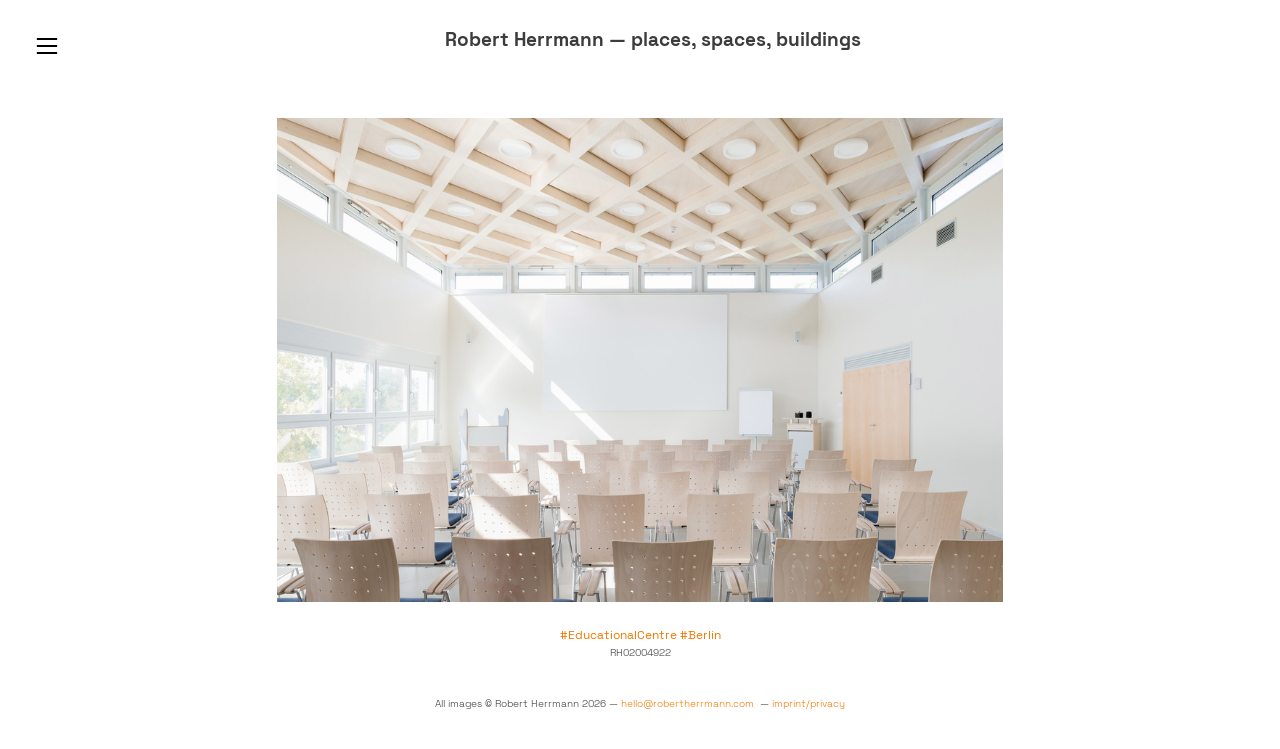

--- FILE ---
content_type: text/html; charset=UTF-8
request_url: https://robertherrmann.com/RH02004922-DEBEBZ19
body_size: 33109
content:
<!DOCTYPE html>
<!-- 

        Running on cargo.site

-->
<html lang="en" data-predefined-style="true" data-css-presets="true" data-css-preset data-typography-preset>
	<head>
<script>
				var __cargo_context__ = 'live';
				var __cargo_js_ver__ = 'c=2806793921';
				var __cargo_maint__ = false;
				
				
			</script>
					<meta http-equiv="X-UA-Compatible" content="IE=edge,chrome=1">
		<meta http-equiv="Content-Type" content="text/html; charset=utf-8">
		<meta name="viewport" content="initial-scale=1.0, maximum-scale=1.0, user-scalable=no">
		
			<meta name="robots" content="index,follow">
		<title>RH02004922-DEBEBZ19 — Robert Herrmann – places, spaces, buildings</title>
		<meta name="description" content="#EducationalCentre #Berlin RH02004922">
				<meta name="twitter:card" content="summary_large_image">
		<meta name="twitter:title" content="RH02004922-DEBEBZ19 — Robert Herrmann – places, spaces, buildings">
		<meta name="twitter:description" content="#EducationalCentre #Berlin RH02004922">
		<meta name="twitter:image" content="https://freight.cargo.site/w/1200/i/d921500afc0fba1ddc6c43a179e5c58d22e9e2eb2910899109ff7bb1f49f09ef/RH02004922-DEBEBZ19.jpg">
		<meta property="og:locale" content="en_US">
		<meta property="og:title" content="RH02004922-DEBEBZ19 — Robert Herrmann – places, spaces, buildings">
		<meta property="og:description" content="#EducationalCentre #Berlin RH02004922">
		<meta property="og:url" content="https://robertherrmann.com/RH02004922-DEBEBZ19">
		<meta property="og:image" content="https://freight.cargo.site/w/1200/i/d921500afc0fba1ddc6c43a179e5c58d22e9e2eb2910899109ff7bb1f49f09ef/RH02004922-DEBEBZ19.jpg">
		<meta property="og:type" content="website">

		<link rel="preconnect" href="https://static.cargo.site" crossorigin>
		<link rel="preconnect" href="https://freight.cargo.site" crossorigin>
				<link rel="preconnect" href="https://type.cargo.site" crossorigin>

		<!--<link rel="preload" href="https://static.cargo.site/assets/social/IconFont-Regular-0.9.3.woff2" as="font" type="font/woff" crossorigin>-->

		<meta name="keywords" content="fotografie berlin, architekturfotografie, fineart, editorial, documentary, travel, urban minutes" /><meta name="url" content="https://www.robertherrmann.com/" /><meta name="publisher" content="Robert Herrmann" /><meta name="copyright" content="Robert Herrmann" /><meta name="author" content="Robert Herrmann" /><meta name="page-topic" content="photography, architecture, documentary, Fotografie, Architektur"><meta charset="UTF-8">

		<link href="https://freight.cargo.site/t/original/i/b4b17b34acdd2c89752e5f3663d6bb09857daeacaea2949ba6a6932d60e6ede5/favicon-RH.ico" rel="shortcut icon">
		<link href="https://robertherrmann.com/rss" rel="alternate" type="application/rss+xml" title="Robert Herrmann – places, spaces, buildings feed">

		<link href="https://robertherrmann.com/stylesheet?c=2806793921&1766422669" id="member_stylesheet" rel="stylesheet" type="text/css" />
<style id="">@font-face{font-family:Icons;src:url(https://static.cargo.site/assets/social/IconFont-Regular-0.9.3.woff2);unicode-range:U+E000-E15C,U+F0000,U+FE0E}@font-face{font-family:Icons;src:url(https://static.cargo.site/assets/social/IconFont-Regular-0.9.3.woff2);font-weight:240;unicode-range:U+E000-E15C,U+F0000,U+FE0E}@font-face{font-family:Icons;src:url(https://static.cargo.site/assets/social/IconFont-Regular-0.9.3.woff2);unicode-range:U+E000-E15C,U+F0000,U+FE0E;font-weight:400}@font-face{font-family:Icons;src:url(https://static.cargo.site/assets/social/IconFont-Regular-0.9.3.woff2);unicode-range:U+E000-E15C,U+F0000,U+FE0E;font-weight:600}@font-face{font-family:Icons;src:url(https://static.cargo.site/assets/social/IconFont-Regular-0.9.3.woff2);unicode-range:U+E000-E15C,U+F0000,U+FE0E;font-weight:800}@font-face{font-family:Icons;src:url(https://static.cargo.site/assets/social/IconFont-Regular-0.9.3.woff2);unicode-range:U+E000-E15C,U+F0000,U+FE0E;font-style:italic}@font-face{font-family:Icons;src:url(https://static.cargo.site/assets/social/IconFont-Regular-0.9.3.woff2);unicode-range:U+E000-E15C,U+F0000,U+FE0E;font-weight:200;font-style:italic}@font-face{font-family:Icons;src:url(https://static.cargo.site/assets/social/IconFont-Regular-0.9.3.woff2);unicode-range:U+E000-E15C,U+F0000,U+FE0E;font-weight:400;font-style:italic}@font-face{font-family:Icons;src:url(https://static.cargo.site/assets/social/IconFont-Regular-0.9.3.woff2);unicode-range:U+E000-E15C,U+F0000,U+FE0E;font-weight:600;font-style:italic}@font-face{font-family:Icons;src:url(https://static.cargo.site/assets/social/IconFont-Regular-0.9.3.woff2);unicode-range:U+E000-E15C,U+F0000,U+FE0E;font-weight:800;font-style:italic}body.iconfont-loading,body.iconfont-loading *{color:transparent!important}body{-moz-osx-font-smoothing:grayscale;-webkit-font-smoothing:antialiased;-webkit-text-size-adjust:none}body.no-scroll{overflow:hidden}/*!
 * Content
 */.page{word-wrap:break-word}:focus{outline:0}.pointer-events-none{pointer-events:none}.pointer-events-auto{pointer-events:auto}.pointer-events-none .page_content .audio-player,.pointer-events-none .page_content .shop_product,.pointer-events-none .page_content a,.pointer-events-none .page_content audio,.pointer-events-none .page_content button,.pointer-events-none .page_content details,.pointer-events-none .page_content iframe,.pointer-events-none .page_content img,.pointer-events-none .page_content input,.pointer-events-none .page_content video{pointer-events:auto}.pointer-events-none .page_content *>a,.pointer-events-none .page_content>a{position:relative}s *{text-transform:inherit}#toolset{position:fixed;bottom:10px;right:10px;z-index:8}.mobile #toolset,.template_site_inframe #toolset{display:none}#toolset a{display:block;height:24px;width:24px;margin:0;padding:0;text-decoration:none;background:rgba(0,0,0,.2)}#toolset a:hover{background:rgba(0,0,0,.8)}[data-adminview] #toolset a,[data-adminview] #toolset_admin a{background:rgba(0,0,0,.04);pointer-events:none;cursor:default}#toolset_admin a:active{background:rgba(0,0,0,.7)}#toolset_admin a svg>*{transform:scale(1.1) translate(0,-.5px);transform-origin:50% 50%}#toolset_admin a svg{pointer-events:none;width:100%!important;height:auto!important}#following-container{overflow:auto;-webkit-overflow-scrolling:touch}#following-container iframe{height:100%;width:100%;position:absolute;top:0;left:0;right:0;bottom:0}:root{--following-width:-400px;--following-animation-duration:450ms}@keyframes following-open{0%{transform:translateX(0)}100%{transform:translateX(var(--following-width))}}@keyframes following-open-inverse{0%{transform:translateX(0)}100%{transform:translateX(calc(-1 * var(--following-width)))}}@keyframes following-close{0%{transform:translateX(var(--following-width))}100%{transform:translateX(0)}}@keyframes following-close-inverse{0%{transform:translateX(calc(-1 * var(--following-width)))}100%{transform:translateX(0)}}body.animate-left{animation:following-open var(--following-animation-duration);animation-fill-mode:both;animation-timing-function:cubic-bezier(.24,1,.29,1)}#following-container.animate-left{animation:following-close-inverse var(--following-animation-duration);animation-fill-mode:both;animation-timing-function:cubic-bezier(.24,1,.29,1)}#following-container.animate-left #following-frame{animation:following-close var(--following-animation-duration);animation-fill-mode:both;animation-timing-function:cubic-bezier(.24,1,.29,1)}body.animate-right{animation:following-close var(--following-animation-duration);animation-fill-mode:both;animation-timing-function:cubic-bezier(.24,1,.29,1)}#following-container.animate-right{animation:following-open-inverse var(--following-animation-duration);animation-fill-mode:both;animation-timing-function:cubic-bezier(.24,1,.29,1)}#following-container.animate-right #following-frame{animation:following-open var(--following-animation-duration);animation-fill-mode:both;animation-timing-function:cubic-bezier(.24,1,.29,1)}.slick-slider{position:relative;display:block;-moz-box-sizing:border-box;box-sizing:border-box;-webkit-user-select:none;-moz-user-select:none;-ms-user-select:none;user-select:none;-webkit-touch-callout:none;-khtml-user-select:none;-ms-touch-action:pan-y;touch-action:pan-y;-webkit-tap-highlight-color:transparent}.slick-list{position:relative;display:block;overflow:hidden;margin:0;padding:0}.slick-list:focus{outline:0}.slick-list.dragging{cursor:pointer;cursor:hand}.slick-slider .slick-list,.slick-slider .slick-track{transform:translate3d(0,0,0);will-change:transform}.slick-track{position:relative;top:0;left:0;display:block}.slick-track:after,.slick-track:before{display:table;content:'';width:1px;height:1px;margin-top:-1px;margin-left:-1px}.slick-track:after{clear:both}.slick-loading .slick-track{visibility:hidden}.slick-slide{display:none;float:left;height:100%;min-height:1px}[dir=rtl] .slick-slide{float:right}.content .slick-slide img{display:inline-block}.content .slick-slide img:not(.image-zoom){cursor:pointer}.content .scrub .slick-list,.content .scrub .slick-slide img:not(.image-zoom){cursor:ew-resize}body.slideshow-scrub-dragging *{cursor:ew-resize!important}.content .slick-slide img:not([src]),.content .slick-slide img[src='']{width:100%;height:auto}.slick-slide.slick-loading img{display:none}.slick-slide.dragging img{pointer-events:none}.slick-initialized .slick-slide{display:block}.slick-loading .slick-slide{visibility:hidden}.slick-vertical .slick-slide{display:block;height:auto;border:1px solid transparent}.slick-arrow.slick-hidden{display:none}.slick-arrow{position:absolute;z-index:9;width:0;top:0;height:100%;cursor:pointer;will-change:opacity;-webkit-transition:opacity 333ms cubic-bezier(.4,0,.22,1);transition:opacity 333ms cubic-bezier(.4,0,.22,1)}.slick-arrow.hidden{opacity:0}.slick-arrow svg{position:absolute;width:36px;height:36px;top:0;left:0;right:0;bottom:0;margin:auto;transform:translate(.25px,.25px)}.slick-arrow svg.right-arrow{transform:translate(.25px,.25px) scaleX(-1)}.slick-arrow svg:active{opacity:.75}.slick-arrow svg .arrow-shape{fill:none!important;stroke:#fff;stroke-linecap:square}.slick-arrow svg .arrow-outline{fill:none!important;stroke-width:2.5px;stroke:rgba(0,0,0,.6);stroke-linecap:square}.slick-arrow.slick-next{right:0;text-align:right}.slick-next svg,.wallpaper-navigation .slick-next svg{margin-right:10px}.mobile .slick-next svg{margin-right:10px}.slick-arrow.slick-prev{text-align:left}.slick-prev svg,.wallpaper-navigation .slick-prev svg{margin-left:10px}.mobile .slick-prev svg{margin-left:10px}.loading_animation{display:none;vertical-align:middle;z-index:15;line-height:0;pointer-events:none;border-radius:100%}.loading_animation.hidden{display:none}.loading_animation.pulsing{opacity:0;display:inline-block;animation-delay:.1s;-webkit-animation-delay:.1s;-moz-animation-delay:.1s;animation-duration:12s;animation-iteration-count:infinite;animation:fade-pulse-in .5s ease-in-out;-moz-animation:fade-pulse-in .5s ease-in-out;-webkit-animation:fade-pulse-in .5s ease-in-out;-webkit-animation-fill-mode:forwards;-moz-animation-fill-mode:forwards;animation-fill-mode:forwards}.loading_animation.pulsing.no-delay{animation-delay:0s;-webkit-animation-delay:0s;-moz-animation-delay:0s}.loading_animation div{border-radius:100%}.loading_animation div svg{max-width:100%;height:auto}.loading_animation div,.loading_animation div svg{width:20px;height:20px}.loading_animation.full-width svg{width:100%;height:auto}.loading_animation.full-width.big svg{width:100px;height:100px}.loading_animation div svg>*{fill:#ccc}.loading_animation div{-webkit-animation:spin-loading 12s ease-out;-webkit-animation-iteration-count:infinite;-moz-animation:spin-loading 12s ease-out;-moz-animation-iteration-count:infinite;animation:spin-loading 12s ease-out;animation-iteration-count:infinite}.loading_animation.hidden{display:none}[data-backdrop] .loading_animation{position:absolute;top:15px;left:15px;z-index:99}.loading_animation.position-absolute.middle{top:calc(50% - 10px);left:calc(50% - 10px)}.loading_animation.position-absolute.topleft{top:0;left:0}.loading_animation.position-absolute.middleright{top:calc(50% - 10px);right:1rem}.loading_animation.position-absolute.middleleft{top:calc(50% - 10px);left:1rem}.loading_animation.gray div svg>*{fill:#999}.loading_animation.gray-dark div svg>*{fill:#666}.loading_animation.gray-darker div svg>*{fill:#555}.loading_animation.gray-light div svg>*{fill:#ccc}.loading_animation.white div svg>*{fill:rgba(255,255,255,.85)}.loading_animation.blue div svg>*{fill:#698fff}.loading_animation.inline{display:inline-block;margin-bottom:.5ex}.loading_animation.inline.left{margin-right:.5ex}@-webkit-keyframes fade-pulse-in{0%{opacity:0}50%{opacity:.5}100%{opacity:1}}@-moz-keyframes fade-pulse-in{0%{opacity:0}50%{opacity:.5}100%{opacity:1}}@keyframes fade-pulse-in{0%{opacity:0}50%{opacity:.5}100%{opacity:1}}@-webkit-keyframes pulsate{0%{opacity:1}50%{opacity:0}100%{opacity:1}}@-moz-keyframes pulsate{0%{opacity:1}50%{opacity:0}100%{opacity:1}}@keyframes pulsate{0%{opacity:1}50%{opacity:0}100%{opacity:1}}@-webkit-keyframes spin-loading{0%{transform:rotate(0)}9%{transform:rotate(1050deg)}18%{transform:rotate(-1090deg)}20%{transform:rotate(-1080deg)}23%{transform:rotate(-1080deg)}28%{transform:rotate(-1095deg)}29%{transform:rotate(-1065deg)}34%{transform:rotate(-1080deg)}35%{transform:rotate(-1050deg)}40%{transform:rotate(-1065deg)}41%{transform:rotate(-1035deg)}44%{transform:rotate(-1035deg)}47%{transform:rotate(-2160deg)}50%{transform:rotate(-2160deg)}56%{transform:rotate(45deg)}60%{transform:rotate(45deg)}80%{transform:rotate(6120deg)}100%{transform:rotate(0)}}@keyframes spin-loading{0%{transform:rotate(0)}9%{transform:rotate(1050deg)}18%{transform:rotate(-1090deg)}20%{transform:rotate(-1080deg)}23%{transform:rotate(-1080deg)}28%{transform:rotate(-1095deg)}29%{transform:rotate(-1065deg)}34%{transform:rotate(-1080deg)}35%{transform:rotate(-1050deg)}40%{transform:rotate(-1065deg)}41%{transform:rotate(-1035deg)}44%{transform:rotate(-1035deg)}47%{transform:rotate(-2160deg)}50%{transform:rotate(-2160deg)}56%{transform:rotate(45deg)}60%{transform:rotate(45deg)}80%{transform:rotate(6120deg)}100%{transform:rotate(0)}}[grid-row]{align-items:flex-start;box-sizing:border-box;display:-webkit-box;display:-webkit-flex;display:-ms-flexbox;display:flex;-webkit-flex-wrap:wrap;-ms-flex-wrap:wrap;flex-wrap:wrap}[grid-col]{box-sizing:border-box}[grid-row] [grid-col].empty:after{content:"\0000A0";cursor:text}body.mobile[data-adminview=content-editproject] [grid-row] [grid-col].empty:after{display:none}[grid-col=auto]{-webkit-box-flex:1;-webkit-flex:1;-ms-flex:1;flex:1}[grid-col=x12]{width:100%}[grid-col=x11]{width:50%}[grid-col=x10]{width:33.33%}[grid-col=x9]{width:25%}[grid-col=x8]{width:20%}[grid-col=x7]{width:16.666666667%}[grid-col=x6]{width:14.285714286%}[grid-col=x5]{width:12.5%}[grid-col=x4]{width:11.111111111%}[grid-col=x3]{width:10%}[grid-col=x2]{width:9.090909091%}[grid-col=x1]{width:8.333333333%}[grid-col="1"]{width:8.33333%}[grid-col="2"]{width:16.66667%}[grid-col="3"]{width:25%}[grid-col="4"]{width:33.33333%}[grid-col="5"]{width:41.66667%}[grid-col="6"]{width:50%}[grid-col="7"]{width:58.33333%}[grid-col="8"]{width:66.66667%}[grid-col="9"]{width:75%}[grid-col="10"]{width:83.33333%}[grid-col="11"]{width:91.66667%}[grid-col="12"]{width:100%}body.mobile [grid-responsive] [grid-col]{width:100%;-webkit-box-flex:none;-webkit-flex:none;-ms-flex:none;flex:none}[data-ce-host=true][contenteditable=true] [grid-pad]{pointer-events:none}[data-ce-host=true][contenteditable=true] [grid-pad]>*{pointer-events:auto}[grid-pad="0"]{padding:0}[grid-pad="0.25"]{padding:.125rem}[grid-pad="0.5"]{padding:.25rem}[grid-pad="0.75"]{padding:.375rem}[grid-pad="1"]{padding:.5rem}[grid-pad="1.25"]{padding:.625rem}[grid-pad="1.5"]{padding:.75rem}[grid-pad="1.75"]{padding:.875rem}[grid-pad="2"]{padding:1rem}[grid-pad="2.5"]{padding:1.25rem}[grid-pad="3"]{padding:1.5rem}[grid-pad="3.5"]{padding:1.75rem}[grid-pad="4"]{padding:2rem}[grid-pad="5"]{padding:2.5rem}[grid-pad="6"]{padding:3rem}[grid-pad="7"]{padding:3.5rem}[grid-pad="8"]{padding:4rem}[grid-pad="9"]{padding:4.5rem}[grid-pad="10"]{padding:5rem}[grid-gutter="0"]{margin:0}[grid-gutter="0.5"]{margin:-.25rem}[grid-gutter="1"]{margin:-.5rem}[grid-gutter="1.5"]{margin:-.75rem}[grid-gutter="2"]{margin:-1rem}[grid-gutter="2.5"]{margin:-1.25rem}[grid-gutter="3"]{margin:-1.5rem}[grid-gutter="3.5"]{margin:-1.75rem}[grid-gutter="4"]{margin:-2rem}[grid-gutter="5"]{margin:-2.5rem}[grid-gutter="6"]{margin:-3rem}[grid-gutter="7"]{margin:-3.5rem}[grid-gutter="8"]{margin:-4rem}[grid-gutter="10"]{margin:-5rem}[grid-gutter="12"]{margin:-6rem}[grid-gutter="14"]{margin:-7rem}[grid-gutter="16"]{margin:-8rem}[grid-gutter="18"]{margin:-9rem}[grid-gutter="20"]{margin:-10rem}small{max-width:100%;text-decoration:inherit}img:not([src]),img[src='']{outline:1px solid rgba(177,177,177,.4);outline-offset:-1px;content:url([data-uri])}img.image-zoom{cursor:-webkit-zoom-in;cursor:-moz-zoom-in;cursor:zoom-in}#imprimatur{color:#333;font-size:10px;font-family:-apple-system,BlinkMacSystemFont,"Segoe UI",Roboto,Oxygen,Ubuntu,Cantarell,"Open Sans","Helvetica Neue",sans-serif,"Sans Serif",Icons;/*!System*/position:fixed;opacity:.3;right:-28px;bottom:160px;transform:rotate(270deg);-ms-transform:rotate(270deg);-webkit-transform:rotate(270deg);z-index:8;text-transform:uppercase;color:#999;opacity:.5;padding-bottom:2px;text-decoration:none}.mobile #imprimatur{display:none}bodycopy cargo-link a{font-family:-apple-system,BlinkMacSystemFont,"Segoe UI",Roboto,Oxygen,Ubuntu,Cantarell,"Open Sans","Helvetica Neue",sans-serif,"Sans Serif",Icons;/*!System*/font-size:12px;font-style:normal;font-weight:400;transform:rotate(270deg);text-decoration:none;position:fixed!important;right:-27px;bottom:100px;text-decoration:none;letter-spacing:normal;background:0 0;border:0;border-bottom:0;outline:0}/*! PhotoSwipe Default UI CSS by Dmitry Semenov | photoswipe.com | MIT license */.pswp--has_mouse .pswp__button--arrow--left,.pswp--has_mouse .pswp__button--arrow--right,.pswp__ui{visibility:visible}.pswp--minimal--dark .pswp__top-bar,.pswp__button{background:0 0}.pswp,.pswp__bg,.pswp__container,.pswp__img--placeholder,.pswp__zoom-wrap,.quick-view-navigation{-webkit-backface-visibility:hidden}.pswp__button{cursor:pointer;opacity:1;-webkit-appearance:none;transition:opacity .2s;-webkit-box-shadow:none;box-shadow:none}.pswp__button-close>svg{top:10px;right:10px;margin-left:auto}.pswp--touch .quick-view-navigation{display:none}.pswp__ui{-webkit-font-smoothing:auto;opacity:1;z-index:1550}.quick-view-navigation{will-change:opacity;-webkit-transition:opacity 333ms cubic-bezier(.4,0,.22,1);transition:opacity 333ms cubic-bezier(.4,0,.22,1)}.quick-view-navigation .pswp__group .pswp__button{pointer-events:auto}.pswp__button>svg{position:absolute;width:36px;height:36px}.quick-view-navigation .pswp__group:active svg{opacity:.75}.pswp__button svg .shape-shape{fill:#fff}.pswp__button svg .shape-outline{fill:#000}.pswp__button-prev>svg{top:0;bottom:0;left:10px;margin:auto}.pswp__button-next>svg{top:0;bottom:0;right:10px;margin:auto}.quick-view-navigation .pswp__group .pswp__button-prev{position:absolute;left:0;top:0;width:0;height:100%}.quick-view-navigation .pswp__group .pswp__button-next{position:absolute;right:0;top:0;width:0;height:100%}.quick-view-navigation .close-button,.quick-view-navigation .left-arrow,.quick-view-navigation .right-arrow{transform:translate(.25px,.25px)}.quick-view-navigation .right-arrow{transform:translate(.25px,.25px) scaleX(-1)}.pswp__button svg .shape-outline{fill:transparent!important;stroke:#000;stroke-width:2.5px;stroke-linecap:square}.pswp__button svg .shape-shape{fill:transparent!important;stroke:#fff;stroke-width:1.5px;stroke-linecap:square}.pswp__bg,.pswp__scroll-wrap,.pswp__zoom-wrap{width:100%;position:absolute}.quick-view-navigation .pswp__group .pswp__button-close{margin:0}.pswp__container,.pswp__item,.pswp__zoom-wrap{right:0;bottom:0;top:0;position:absolute;left:0}.pswp__ui--hidden .pswp__button{opacity:.001}.pswp__ui--hidden .pswp__button,.pswp__ui--hidden .pswp__button *{pointer-events:none}.pswp .pswp__ui.pswp__ui--displaynone{display:none}.pswp__element--disabled{display:none!important}/*! PhotoSwipe main CSS by Dmitry Semenov | photoswipe.com | MIT license */.pswp{position:fixed;display:none;height:100%;width:100%;top:0;left:0;right:0;bottom:0;margin:auto;-ms-touch-action:none;touch-action:none;z-index:9999999;-webkit-text-size-adjust:100%;line-height:initial;letter-spacing:initial;outline:0}.pswp img{max-width:none}.pswp--zoom-disabled .pswp__img{cursor:default!important}.pswp--animate_opacity{opacity:.001;will-change:opacity;-webkit-transition:opacity 333ms cubic-bezier(.4,0,.22,1);transition:opacity 333ms cubic-bezier(.4,0,.22,1)}.pswp--open{display:block}.pswp--zoom-allowed .pswp__img{cursor:-webkit-zoom-in;cursor:-moz-zoom-in;cursor:zoom-in}.pswp--zoomed-in .pswp__img{cursor:-webkit-grab;cursor:-moz-grab;cursor:grab}.pswp--dragging .pswp__img{cursor:-webkit-grabbing;cursor:-moz-grabbing;cursor:grabbing}.pswp__bg{left:0;top:0;height:100%;opacity:0;transform:translateZ(0);will-change:opacity}.pswp__scroll-wrap{left:0;top:0;height:100%}.pswp__container,.pswp__zoom-wrap{-ms-touch-action:none;touch-action:none}.pswp__container,.pswp__img{-webkit-user-select:none;-moz-user-select:none;-ms-user-select:none;user-select:none;-webkit-tap-highlight-color:transparent;-webkit-touch-callout:none}.pswp__zoom-wrap{-webkit-transform-origin:left top;-ms-transform-origin:left top;transform-origin:left top;-webkit-transition:-webkit-transform 222ms cubic-bezier(.4,0,.22,1);transition:transform 222ms cubic-bezier(.4,0,.22,1)}.pswp__bg{-webkit-transition:opacity 222ms cubic-bezier(.4,0,.22,1);transition:opacity 222ms cubic-bezier(.4,0,.22,1)}.pswp--animated-in .pswp__bg,.pswp--animated-in .pswp__zoom-wrap{-webkit-transition:none;transition:none}.pswp--hide-overflow .pswp__scroll-wrap,.pswp--hide-overflow.pswp{overflow:hidden}.pswp__img{position:absolute;width:auto;height:auto;top:0;left:0}.pswp__img--placeholder--blank{background:#222}.pswp--ie .pswp__img{width:100%!important;height:auto!important;left:0;top:0}.pswp__ui--idle{opacity:0}.pswp__error-msg{position:absolute;left:0;top:50%;width:100%;text-align:center;font-size:14px;line-height:16px;margin-top:-8px;color:#ccc}.pswp__error-msg a{color:#ccc;text-decoration:underline}.pswp__error-msg{font-family:-apple-system,BlinkMacSystemFont,"Segoe UI",Roboto,Oxygen,Ubuntu,Cantarell,"Open Sans","Helvetica Neue",sans-serif}.quick-view.mouse-down .iframe-item{pointer-events:none!important}.quick-view-caption-positioner{pointer-events:none;width:100%;height:100%}.quick-view-caption-wrapper{margin:auto;position:absolute;bottom:0;left:0;right:0}.quick-view-horizontal-align-left .quick-view-caption-wrapper{margin-left:0}.quick-view-horizontal-align-right .quick-view-caption-wrapper{margin-right:0}[data-quick-view-caption]{transition:.1s opacity ease-in-out;position:absolute;bottom:0;left:0;right:0}.quick-view-horizontal-align-left [data-quick-view-caption]{text-align:left}.quick-view-horizontal-align-right [data-quick-view-caption]{text-align:right}.quick-view-caption{transition:.1s opacity ease-in-out}.quick-view-caption>*{display:inline-block}.quick-view-caption *{pointer-events:auto}.quick-view-caption.hidden{opacity:0}.shop_product .dropdown_wrapper{flex:0 0 100%;position:relative}.shop_product select{appearance:none;-moz-appearance:none;-webkit-appearance:none;outline:0;-webkit-font-smoothing:antialiased;-moz-osx-font-smoothing:grayscale;cursor:pointer;border-radius:0;white-space:nowrap;overflow:hidden!important;text-overflow:ellipsis}.shop_product select.dropdown::-ms-expand{display:none}.shop_product a{cursor:pointer;border-bottom:none;text-decoration:none}.shop_product a.out-of-stock{pointer-events:none}body.audio-player-dragging *{cursor:ew-resize!important}.audio-player{display:inline-flex;flex:1 0 calc(100% - 2px);width:calc(100% - 2px)}.audio-player .button{height:100%;flex:0 0 3.3rem;display:flex}.audio-player .separator{left:3.3rem;height:100%}.audio-player .buffer{width:0%;height:100%;transition:left .3s linear,width .3s linear}.audio-player.seeking .buffer{transition:left 0s,width 0s}.audio-player.seeking{user-select:none;-webkit-user-select:none;cursor:ew-resize}.audio-player.seeking *{user-select:none;-webkit-user-select:none;cursor:ew-resize}.audio-player .bar{overflow:hidden;display:flex;justify-content:space-between;align-content:center;flex-grow:1}.audio-player .progress{width:0%;height:100%;transition:width .3s linear}.audio-player.seeking .progress{transition:width 0s}.audio-player .pause,.audio-player .play{cursor:pointer;height:100%}.audio-player .note-icon{margin:auto 0;order:2;flex:0 1 auto}.audio-player .title{white-space:nowrap;overflow:hidden;text-overflow:ellipsis;pointer-events:none;user-select:none;padding:.5rem 0 .5rem 1rem;margin:auto auto auto 0;flex:0 3 auto;min-width:0;width:100%}.audio-player .total-time{flex:0 1 auto;margin:auto 0}.audio-player .current-time,.audio-player .play-text{flex:0 1 auto;margin:auto 0}.audio-player .stream-anim{user-select:none;margin:auto auto auto 0}.audio-player .stream-anim span{display:inline-block}.audio-player .buffer,.audio-player .current-time,.audio-player .note-svg,.audio-player .play-text,.audio-player .separator,.audio-player .total-time{user-select:none;pointer-events:none}.audio-player .buffer,.audio-player .play-text,.audio-player .progress{position:absolute}.audio-player,.audio-player .bar,.audio-player .button,.audio-player .current-time,.audio-player .note-icon,.audio-player .pause,.audio-player .play,.audio-player .total-time{position:relative}body.mobile .audio-player,body.mobile .audio-player *{-webkit-touch-callout:none}#standalone-admin-frame{border:0;width:400px;position:absolute;right:0;top:0;height:100vh;z-index:99}body[standalone-admin=true] #standalone-admin-frame{transform:translate(0,0)}body[standalone-admin=true] .main_container{width:calc(100% - 400px)}body[standalone-admin=false] #standalone-admin-frame{transform:translate(100%,0)}body[standalone-admin=false] .main_container{width:100%}.toggle_standaloneAdmin{position:fixed;top:0;right:400px;height:40px;width:40px;z-index:999;cursor:pointer;background-color:rgba(0,0,0,.4)}.toggle_standaloneAdmin:active{opacity:.7}body[standalone-admin=false] .toggle_standaloneAdmin{right:0}.toggle_standaloneAdmin *{color:#fff;fill:#fff}.toggle_standaloneAdmin svg{padding:6px;width:100%;height:100%;opacity:.85}body[standalone-admin=false] .toggle_standaloneAdmin #close,body[standalone-admin=true] .toggle_standaloneAdmin #backdropsettings{display:none}.toggle_standaloneAdmin>div{width:100%;height:100%}#admin_toggle_button{position:fixed;top:50%;transform:translate(0,-50%);right:400px;height:36px;width:12px;z-index:999;cursor:pointer;background-color:rgba(0,0,0,.09);padding-left:2px;margin-right:5px}#admin_toggle_button .bar{content:'';background:rgba(0,0,0,.09);position:fixed;width:5px;bottom:0;top:0;z-index:10}#admin_toggle_button:active{background:rgba(0,0,0,.065)}#admin_toggle_button *{color:#fff;fill:#fff}#admin_toggle_button svg{padding:0;width:16px;height:36px;margin-left:1px;opacity:1}#admin_toggle_button svg *{fill:#fff;opacity:1}#admin_toggle_button[data-state=closed] .toggle_admin_close{display:none}#admin_toggle_button[data-state=closed],#admin_toggle_button[data-state=closed] .toggle_admin_open{width:20px;cursor:pointer;margin:0}#admin_toggle_button[data-state=closed] svg{margin-left:2px}#admin_toggle_button[data-state=open] .toggle_admin_open{display:none}select,select *{text-rendering:auto!important}b b{font-weight:inherit}*{-webkit-box-sizing:border-box;-moz-box-sizing:border-box;box-sizing:border-box}customhtml>*{position:relative;z-index:10}body,html{min-height:100vh;margin:0;padding:0}html{touch-action:manipulation;position:relative;background-color:#fff}.main_container{min-height:100vh;width:100%;overflow:hidden}.container{display:-webkit-box;display:-webkit-flex;display:-moz-box;display:-ms-flexbox;display:flex;-webkit-flex-wrap:wrap;-moz-flex-wrap:wrap;-ms-flex-wrap:wrap;flex-wrap:wrap;max-width:100%;width:100%;overflow:visible}.container{align-items:flex-start;-webkit-align-items:flex-start}.page{z-index:2}.page ul li>text-limit{display:block}.content,.content_container,.pinned{-webkit-flex:1 0 auto;-moz-flex:1 0 auto;-ms-flex:1 0 auto;flex:1 0 auto;max-width:100%}.content_container{width:100%}.content_container.full_height{min-height:100vh}.page_background{position:absolute;top:0;left:0;width:100%;height:100%}.page_container{position:relative;overflow:visible;width:100%}.backdrop{position:absolute;top:0;z-index:1;width:100%;height:100%;max-height:100vh}.backdrop>div{position:absolute;top:0;left:0;width:100%;height:100%;-webkit-backface-visibility:hidden;backface-visibility:hidden;transform:translate3d(0,0,0);contain:strict}[data-backdrop].backdrop>div[data-overflowing]{max-height:100vh;position:absolute;top:0;left:0}body.mobile [split-responsive]{display:flex;flex-direction:column}body.mobile [split-responsive] .container{width:100%;order:2}body.mobile [split-responsive] .backdrop{position:relative;height:50vh;width:100%;order:1}body.mobile [split-responsive] [data-auxiliary].backdrop{position:absolute;height:50vh;width:100%;order:1}.page{position:relative;z-index:2}img[data-align=left]{float:left}img[data-align=right]{float:right}[data-rotation]{transform-origin:center center}.content .page_content:not([contenteditable=true]) [data-draggable]{pointer-events:auto!important;backface-visibility:hidden}.preserve-3d{-moz-transform-style:preserve-3d;transform-style:preserve-3d}.content .page_content:not([contenteditable=true]) [data-draggable] iframe{pointer-events:none!important}.dragging-active iframe{pointer-events:none!important}.content .page_content:not([contenteditable=true]) [data-draggable]:active{opacity:1}.content .scroll-transition-fade{transition:transform 1s ease-in-out,opacity .8s ease-in-out}.content .scroll-transition-fade.below-viewport{opacity:0;transform:translateY(40px)}.mobile.full_width .page_container:not([split-layout]) .container_width{width:100%}[data-view=pinned_bottom] .bottom_pin_invisibility{visibility:hidden}.pinned{position:relative;width:100%}.pinned .page_container.accommodate:not(.fixed):not(.overlay){z-index:2}.pinned .page_container.overlay{position:absolute;z-index:4}.pinned .page_container.overlay.fixed{position:fixed}.pinned .page_container.overlay.fixed .page{max-height:100vh;-webkit-overflow-scrolling:touch}.pinned .page_container.overlay.fixed .page.allow-scroll{overflow-y:auto;overflow-x:hidden}.pinned .page_container.overlay.fixed .page.allow-scroll{align-items:flex-start;-webkit-align-items:flex-start}.pinned .page_container .page.allow-scroll::-webkit-scrollbar{width:0;background:0 0;display:none}.pinned.pinned_top .page_container.overlay{left:0;top:0}.pinned.pinned_bottom .page_container.overlay{left:0;bottom:0}div[data-container=set]:empty{margin-top:1px}.thumbnails{position:relative;z-index:1}[thumbnails=grid]{align-items:baseline}[thumbnails=justify] .thumbnail{box-sizing:content-box}[thumbnails][data-padding-zero] .thumbnail{margin-bottom:-1px}[thumbnails=montessori] .thumbnail{pointer-events:auto;position:absolute}[thumbnails] .thumbnail>a{display:block;text-decoration:none}[thumbnails=montessori]{height:0}[thumbnails][data-resizing],[thumbnails][data-resizing] *{cursor:nwse-resize}[thumbnails] .thumbnail .resize-handle{cursor:nwse-resize;width:26px;height:26px;padding:5px;position:absolute;opacity:.75;right:-1px;bottom:-1px;z-index:100}[thumbnails][data-resizing] .resize-handle{display:none}[thumbnails] .thumbnail .resize-handle svg{position:absolute;top:0;left:0}[thumbnails] .thumbnail .resize-handle:hover{opacity:1}[data-can-move].thumbnail .resize-handle svg .resize_path_outline{fill:#fff}[data-can-move].thumbnail .resize-handle svg .resize_path{fill:#000}[thumbnails=montessori] .thumbnail_sizer{height:0;width:100%;position:relative;padding-bottom:100%;pointer-events:none}[thumbnails] .thumbnail img{display:block;min-height:3px;margin-bottom:0}[thumbnails] .thumbnail img:not([src]),img[src=""]{margin:0!important;width:100%;min-height:3px;height:100%!important;position:absolute}[aspect-ratio="1x1"].thumb_image{height:0;padding-bottom:100%;overflow:hidden}[aspect-ratio="4x3"].thumb_image{height:0;padding-bottom:75%;overflow:hidden}[aspect-ratio="16x9"].thumb_image{height:0;padding-bottom:56.25%;overflow:hidden}[thumbnails] .thumb_image{width:100%;position:relative}[thumbnails][thumbnail-vertical-align=top]{align-items:flex-start}[thumbnails][thumbnail-vertical-align=middle]{align-items:center}[thumbnails][thumbnail-vertical-align=bottom]{align-items:baseline}[thumbnails][thumbnail-horizontal-align=left]{justify-content:flex-start}[thumbnails][thumbnail-horizontal-align=middle]{justify-content:center}[thumbnails][thumbnail-horizontal-align=right]{justify-content:flex-end}.thumb_image.default_image>svg{position:absolute;top:0;left:0;bottom:0;right:0;width:100%;height:100%}.thumb_image.default_image{outline:1px solid #ccc;outline-offset:-1px;position:relative}.mobile.full_width [data-view=Thumbnail] .thumbnails_width{width:100%}.content [data-draggable] a:active,.content [data-draggable] img:active{opacity:initial}.content .draggable-dragging{opacity:initial}[data-draggable].draggable_visible{visibility:visible}[data-draggable].draggable_hidden{visibility:hidden}.gallery_card [data-draggable],.marquee [data-draggable]{visibility:inherit}[data-draggable]{visibility:visible;background-color:rgba(0,0,0,.003)}#site_menu_panel_container .image-gallery:not(.initialized){height:0;padding-bottom:100%;min-height:initial}.image-gallery:not(.initialized){min-height:100vh;visibility:hidden;width:100%}.image-gallery .gallery_card img{display:block;width:100%;height:auto}.image-gallery .gallery_card{transform-origin:center}.image-gallery .gallery_card.dragging{opacity:.1;transform:initial!important}.image-gallery:not([image-gallery=slideshow]) .gallery_card iframe:only-child,.image-gallery:not([image-gallery=slideshow]) .gallery_card video:only-child{width:100%;height:100%;top:0;left:0;position:absolute}.image-gallery[image-gallery=slideshow] .gallery_card video[muted][autoplay]:not([controls]),.image-gallery[image-gallery=slideshow] .gallery_card video[muted][data-autoplay]:not([controls]){pointer-events:none}.image-gallery [image-gallery-pad="0"] video:only-child{object-fit:cover;height:calc(100% + 1px)}div.image-gallery>a,div.image-gallery>iframe,div.image-gallery>img,div.image-gallery>video{display:none}[image-gallery-row]{align-items:flex-start;box-sizing:border-box;display:-webkit-box;display:-webkit-flex;display:-ms-flexbox;display:flex;-webkit-flex-wrap:wrap;-ms-flex-wrap:wrap;flex-wrap:wrap}.image-gallery .gallery_card_image{width:100%;position:relative}[data-predefined-style=true] .image-gallery a.gallery_card{display:block;border:none}[image-gallery-col]{box-sizing:border-box}[image-gallery-col=x12]{width:100%}[image-gallery-col=x11]{width:50%}[image-gallery-col=x10]{width:33.33%}[image-gallery-col=x9]{width:25%}[image-gallery-col=x8]{width:20%}[image-gallery-col=x7]{width:16.666666667%}[image-gallery-col=x6]{width:14.285714286%}[image-gallery-col=x5]{width:12.5%}[image-gallery-col=x4]{width:11.111111111%}[image-gallery-col=x3]{width:10%}[image-gallery-col=x2]{width:9.090909091%}[image-gallery-col=x1]{width:8.333333333%}.content .page_content [image-gallery-pad].image-gallery{pointer-events:none}.content .page_content [image-gallery-pad].image-gallery .gallery_card_image>*,.content .page_content [image-gallery-pad].image-gallery .gallery_image_caption{pointer-events:auto}.content .page_content [image-gallery-pad="0"]{padding:0}.content .page_content [image-gallery-pad="0.25"]{padding:.125rem}.content .page_content [image-gallery-pad="0.5"]{padding:.25rem}.content .page_content [image-gallery-pad="0.75"]{padding:.375rem}.content .page_content [image-gallery-pad="1"]{padding:.5rem}.content .page_content [image-gallery-pad="1.25"]{padding:.625rem}.content .page_content [image-gallery-pad="1.5"]{padding:.75rem}.content .page_content [image-gallery-pad="1.75"]{padding:.875rem}.content .page_content [image-gallery-pad="2"]{padding:1rem}.content .page_content [image-gallery-pad="2.5"]{padding:1.25rem}.content .page_content [image-gallery-pad="3"]{padding:1.5rem}.content .page_content [image-gallery-pad="3.5"]{padding:1.75rem}.content .page_content [image-gallery-pad="4"]{padding:2rem}.content .page_content [image-gallery-pad="5"]{padding:2.5rem}.content .page_content [image-gallery-pad="6"]{padding:3rem}.content .page_content [image-gallery-pad="7"]{padding:3.5rem}.content .page_content [image-gallery-pad="8"]{padding:4rem}.content .page_content [image-gallery-pad="9"]{padding:4.5rem}.content .page_content [image-gallery-pad="10"]{padding:5rem}.content .page_content [image-gallery-gutter="0"]{margin:0}.content .page_content [image-gallery-gutter="0.5"]{margin:-.25rem}.content .page_content [image-gallery-gutter="1"]{margin:-.5rem}.content .page_content [image-gallery-gutter="1.5"]{margin:-.75rem}.content .page_content [image-gallery-gutter="2"]{margin:-1rem}.content .page_content [image-gallery-gutter="2.5"]{margin:-1.25rem}.content .page_content [image-gallery-gutter="3"]{margin:-1.5rem}.content .page_content [image-gallery-gutter="3.5"]{margin:-1.75rem}.content .page_content [image-gallery-gutter="4"]{margin:-2rem}.content .page_content [image-gallery-gutter="5"]{margin:-2.5rem}.content .page_content [image-gallery-gutter="6"]{margin:-3rem}.content .page_content [image-gallery-gutter="7"]{margin:-3.5rem}.content .page_content [image-gallery-gutter="8"]{margin:-4rem}.content .page_content [image-gallery-gutter="10"]{margin:-5rem}.content .page_content [image-gallery-gutter="12"]{margin:-6rem}.content .page_content [image-gallery-gutter="14"]{margin:-7rem}.content .page_content [image-gallery-gutter="16"]{margin:-8rem}.content .page_content [image-gallery-gutter="18"]{margin:-9rem}.content .page_content [image-gallery-gutter="20"]{margin:-10rem}[image-gallery=slideshow]:not(.initialized)>*{min-height:1px;opacity:0;min-width:100%}[image-gallery=slideshow][data-constrained-by=height] [image-gallery-vertical-align].slick-track{align-items:flex-start}[image-gallery=slideshow] img.image-zoom:active{opacity:initial}[image-gallery=slideshow].slick-initialized .gallery_card{pointer-events:none}[image-gallery=slideshow].slick-initialized .gallery_card.slick-current{pointer-events:auto}[image-gallery=slideshow] .gallery_card:not(.has_caption){line-height:0}.content .page_content [image-gallery=slideshow].image-gallery>*{pointer-events:auto}.content [image-gallery=slideshow].image-gallery.slick-initialized .gallery_card{overflow:hidden;margin:0;display:flex;flex-flow:row wrap;flex-shrink:0}.content [image-gallery=slideshow].image-gallery.slick-initialized .gallery_card.slick-current{overflow:visible}[image-gallery=slideshow] .gallery_image_caption{opacity:1;transition:opacity .3s;-webkit-transition:opacity .3s;width:100%;margin-left:auto;margin-right:auto;clear:both}[image-gallery-horizontal-align=left] .gallery_image_caption{text-align:left}[image-gallery-horizontal-align=middle] .gallery_image_caption{text-align:center}[image-gallery-horizontal-align=right] .gallery_image_caption{text-align:right}[image-gallery=slideshow][data-slideshow-in-transition] .gallery_image_caption{opacity:0;transition:opacity .3s;-webkit-transition:opacity .3s}[image-gallery=slideshow] .gallery_card_image{width:initial;margin:0;display:inline-block}[image-gallery=slideshow] .gallery_card img{margin:0;display:block}[image-gallery=slideshow][data-exploded]{align-items:flex-start;box-sizing:border-box;display:-webkit-box;display:-webkit-flex;display:-ms-flexbox;display:flex;-webkit-flex-wrap:wrap;-ms-flex-wrap:wrap;flex-wrap:wrap;justify-content:flex-start;align-content:flex-start}[image-gallery=slideshow][data-exploded] .gallery_card{padding:1rem;width:16.666%}[image-gallery=slideshow][data-exploded] .gallery_card_image{height:0;display:block;width:100%}[image-gallery=grid]{align-items:baseline}[image-gallery=grid] .gallery_card.has_caption .gallery_card_image{display:block}[image-gallery=grid] [image-gallery-pad="0"].gallery_card{margin-bottom:-1px}[image-gallery=grid] .gallery_card img{margin:0}[image-gallery=columns] .gallery_card img{margin:0}[image-gallery=justify]{align-items:flex-start}[image-gallery=justify] .gallery_card img{margin:0}[image-gallery=montessori][image-gallery-row]{display:block}[image-gallery=montessori] a.gallery_card,[image-gallery=montessori] div.gallery_card{position:absolute;pointer-events:auto}[image-gallery=montessori][data-can-move] .gallery_card,[image-gallery=montessori][data-can-move] .gallery_card .gallery_card_image,[image-gallery=montessori][data-can-move] .gallery_card .gallery_card_image>*{cursor:move}[image-gallery=montessori]{position:relative;height:0}[image-gallery=freeform] .gallery_card{position:relative}[image-gallery=freeform] [image-gallery-pad="0"].gallery_card{margin-bottom:-1px}[image-gallery-vertical-align]{display:flex;flex-flow:row wrap}[image-gallery-vertical-align].slick-track{display:flex;flex-flow:row nowrap}.image-gallery .slick-list{margin-bottom:-.3px}[image-gallery-vertical-align=top]{align-content:flex-start;align-items:flex-start}[image-gallery-vertical-align=middle]{align-items:center;align-content:center}[image-gallery-vertical-align=bottom]{align-content:flex-end;align-items:flex-end}[image-gallery-horizontal-align=left]{justify-content:flex-start}[image-gallery-horizontal-align=middle]{justify-content:center}[image-gallery-horizontal-align=right]{justify-content:flex-end}.image-gallery[data-resizing],.image-gallery[data-resizing] *{cursor:nwse-resize!important}.image-gallery .gallery_card .resize-handle,.image-gallery .gallery_card .resize-handle *{cursor:nwse-resize!important}.image-gallery .gallery_card .resize-handle{width:26px;height:26px;padding:5px;position:absolute;opacity:.75;right:-1px;bottom:-1px;z-index:10}.image-gallery[data-resizing] .resize-handle{display:none}.image-gallery .gallery_card .resize-handle svg{cursor:nwse-resize!important;position:absolute;top:0;left:0}.image-gallery .gallery_card .resize-handle:hover{opacity:1}[data-can-move].gallery_card .resize-handle svg .resize_path_outline{fill:#fff}[data-can-move].gallery_card .resize-handle svg .resize_path{fill:#000}[image-gallery=montessori] .thumbnail_sizer{height:0;width:100%;position:relative;padding-bottom:100%;pointer-events:none}#site_menu_button{display:block;text-decoration:none;pointer-events:auto;z-index:9;vertical-align:top;cursor:pointer;box-sizing:content-box;font-family:Icons}#site_menu_button.custom_icon{padding:0;line-height:0}#site_menu_button.custom_icon img{width:100%;height:auto}#site_menu_wrapper.disabled #site_menu_button{display:none}#site_menu_wrapper.mobile_only #site_menu_button{display:none}body.mobile #site_menu_wrapper.mobile_only:not(.disabled) #site_menu_button:not(.active){display:block}#site_menu_panel_container[data-type=cargo_menu] #site_menu_panel{display:block;position:fixed;top:0;right:0;bottom:0;left:0;z-index:10;cursor:default}.site_menu{pointer-events:auto;position:absolute;z-index:11;top:0;bottom:0;line-height:0;max-width:400px;min-width:300px;font-size:20px;text-align:left;background:rgba(20,20,20,.95);padding:20px 30px 90px 30px;overflow-y:auto;overflow-x:hidden;display:-webkit-box;display:-webkit-flex;display:-ms-flexbox;display:flex;-webkit-box-orient:vertical;-webkit-box-direction:normal;-webkit-flex-direction:column;-ms-flex-direction:column;flex-direction:column;-webkit-box-pack:start;-webkit-justify-content:flex-start;-ms-flex-pack:start;justify-content:flex-start}body.mobile #site_menu_wrapper .site_menu{-webkit-overflow-scrolling:touch;min-width:auto;max-width:100%;width:100%;padding:20px}#site_menu_wrapper[data-sitemenu-position=bottom-left] #site_menu,#site_menu_wrapper[data-sitemenu-position=top-left] #site_menu{left:0}#site_menu_wrapper[data-sitemenu-position=bottom-right] #site_menu,#site_menu_wrapper[data-sitemenu-position=top-right] #site_menu{right:0}#site_menu_wrapper[data-type=page] .site_menu{right:0;left:0;width:100%;padding:0;margin:0;background:0 0}.site_menu_wrapper.open .site_menu{display:block}.site_menu div{display:block}.site_menu a{text-decoration:none;display:inline-block;color:rgba(255,255,255,.75);max-width:100%;overflow:hidden;white-space:nowrap;text-overflow:ellipsis;line-height:1.4}.site_menu div a.active{color:rgba(255,255,255,.4)}.site_menu div.set-link>a{font-weight:700}.site_menu div.hidden{display:none}.site_menu .close{display:block;position:absolute;top:0;right:10px;font-size:60px;line-height:50px;font-weight:200;color:rgba(255,255,255,.4);cursor:pointer;user-select:none}#site_menu_panel_container .page_container{position:relative;overflow:hidden;background:0 0;z-index:2}#site_menu_panel_container .site_menu_page_wrapper{position:fixed;top:0;left:0;overflow-y:auto;-webkit-overflow-scrolling:touch;height:100%;width:100%;z-index:100}#site_menu_panel_container .site_menu_page_wrapper .backdrop{pointer-events:none}#site_menu_panel_container #site_menu_page_overlay{position:fixed;top:0;right:0;bottom:0;left:0;cursor:default;z-index:1}#shop_button{display:block;text-decoration:none;pointer-events:auto;z-index:9;vertical-align:top;cursor:pointer;box-sizing:content-box;font-family:Icons}#shop_button.custom_icon{padding:0;line-height:0}#shop_button.custom_icon img{width:100%;height:auto}#shop_button.disabled{display:none}.loading[data-loading]{display:none;position:fixed;bottom:8px;left:8px;z-index:100}.new_site_button_wrapper{font-size:1.8rem;font-weight:400;color:rgba(0,0,0,.85);font-family:-apple-system,BlinkMacSystemFont,'Segoe UI',Roboto,Oxygen,Ubuntu,Cantarell,'Open Sans','Helvetica Neue',sans-serif,'Sans Serif',Icons;font-style:normal;line-height:1.4;color:#fff;position:fixed;bottom:0;right:0;z-index:999}body.template_site #toolset{display:none!important}body.mobile .new_site_button{display:none}.new_site_button{display:flex;height:44px;cursor:pointer}.new_site_button .plus{width:44px;height:100%}.new_site_button .plus svg{width:100%;height:100%}.new_site_button .plus svg line{stroke:#000;stroke-width:2px}.new_site_button .plus:after,.new_site_button .plus:before{content:'';width:30px;height:2px}.new_site_button .text{background:#0fce83;display:none;padding:7.5px 15px 7.5px 15px;height:100%;font-size:20px;color:#222}.new_site_button:active{opacity:.8}.new_site_button.show_full .text{display:block}.new_site_button.show_full .plus{display:none}html:not(.admin-wrapper) .template_site #confirm_modal [data-progress] .progress-indicator:after{content:'Generating Site...';padding:7.5px 15px;right:-200px;color:#000}bodycopy svg.marker-overlay,bodycopy svg.marker-overlay *{transform-origin:0 0;-webkit-transform-origin:0 0;box-sizing:initial}bodycopy svg#svgroot{box-sizing:initial}bodycopy svg.marker-overlay{padding:inherit;position:absolute;left:0;top:0;width:100%;height:100%;min-height:1px;overflow:visible;pointer-events:none;z-index:999}bodycopy svg.marker-overlay *{pointer-events:initial}bodycopy svg.marker-overlay text{letter-spacing:initial}bodycopy svg.marker-overlay a{cursor:pointer}.marquee:not(.torn-down){overflow:hidden;width:100%;position:relative;padding-bottom:.25em;padding-top:.25em;margin-bottom:-.25em;margin-top:-.25em;contain:layout}.marquee .marquee_contents{will-change:transform;display:flex;flex-direction:column}.marquee[behavior][direction].torn-down{white-space:normal}.marquee[behavior=bounce] .marquee_contents{display:block;float:left;clear:both}.marquee[behavior=bounce] .marquee_inner{display:block}.marquee[behavior=bounce][direction=vertical] .marquee_contents{width:100%}.marquee[behavior=bounce][direction=diagonal] .marquee_inner:last-child,.marquee[behavior=bounce][direction=vertical] .marquee_inner:last-child{position:relative;visibility:hidden}.marquee[behavior=bounce][direction=horizontal],.marquee[behavior=scroll][direction=horizontal]{white-space:pre}.marquee[behavior=scroll][direction=horizontal] .marquee_contents{display:inline-flex;white-space:nowrap;min-width:100%}.marquee[behavior=scroll][direction=horizontal] .marquee_inner{min-width:100%}.marquee[behavior=scroll] .marquee_inner:first-child{will-change:transform;position:absolute;width:100%;top:0;left:0}.cycle{display:none}</style>
<script type="text/json" data-set="defaults" >{"current_offset":0,"current_page":1,"cargo_url":"robertherrmann","is_domain":true,"is_mobile":false,"is_tablet":false,"is_phone":false,"api_path":"https:\/\/robertherrmann.com\/_api","is_editor":false,"is_template":false,"is_direct_link":true,"direct_link_pid":10268788}</script>
<script type="text/json" data-set="DisplayOptions" >{"user_id":214956,"pagination_count":24,"title_in_project":true,"disable_project_scroll":false,"learning_cargo_seen":true,"resource_url":null,"total_projects":0,"use_sets":null,"sets_are_clickable":null,"set_links_position":null,"sticky_pages":null,"slideshow_responsive":false,"slideshow_thumbnails_header":true,"layout_options":{"content_position":"center_cover","content_width":"100","content_margin":"5","main_margin":"5.2","text_alignment":"text_center","vertical_position":"vertical_top","bgcolor":"rgb(255, 255, 255)","WebFontConfig":{"system":{"families":{"-apple-system":{"variants":["n4","n7"]},"Arial":{"variants":["n4"]}}},"cargo":{"families":{"Space Grotesk":{"variants":["n3","n4","n7"]}}}},"links_orientation":"links_horizontal","viewport_size":"phone","mobile_zoom":"24","mobile_view":"desktop","mobile_padding":"-6","mobile_formatting":false,"width_unit":"rem","text_width":"66","is_feed":false,"limit_vertical_images":true,"image_zoom":true,"mobile_images_full_width":true,"responsive_columns":"1","responsive_thumbnails_padding":"0.7","enable_sitemenu":false,"sitemenu_mobileonly":false,"menu_position":"top-left","sitemenu_option":"cargo_menu","responsive_row_height":"75","advanced_padding_enabled":false,"main_margin_top":"5.2","main_margin_right":"5.2","main_margin_bottom":"5.2","main_margin_left":"5.2","mobile_pages_full_width":true,"scroll_transition":true,"image_full_zoom":false,"quick_view_height":"100","quick_view_width":"100","quick_view_alignment":"quick_view_center_center","advanced_quick_view_padding_enabled":false,"quick_view_padding":"2.5","quick_view_padding_top":"2.5","quick_view_padding_bottom":"2.5","quick_view_padding_left":"2.5","quick_view_padding_right":"2.5","quick_content_alignment":"quick_content_center_center","close_quick_view_on_scroll":true,"show_quick_view_ui":true,"quick_view_bgcolor":"","quick_view_caption":false},"element_sort":{"no-group":[{"name":"Navigation","isActive":true},{"name":"Header Text","isActive":true},{"name":"Content","isActive":true},{"name":"Header Image","isActive":false}]},"site_menu_options":{"display_type":"cargo_menu","enable":true,"mobile_only":false,"position":"top-left","single_page_id":"6396048","icon":"\ue131","show_homepage":false,"single_page_url":"Menu","custom_icon":false},"ecommerce_options":{"enable_ecommerce_button":false,"shop_button_position":"top-right","shop_icon":"text","custom_icon":false,"shop_icon_text":"Lightbox &lt;(#)&gt;","enable_geofencing":false,"enabled_countries":["AF","AX","AL","DZ","AS","AD","AO","AI","AQ","AG","AR","AM","AW","AU","AT","AZ","BS","BH","BD","BB","BY","BE","BZ","BJ","BM","BT","BO","BQ","BA","BW","BV","BR","IO","BN","BG","BF","BI","KH","CM","CA","CV","KY","CF","TD","CL","CN","CX","CC","CO","KM","CG","CD","CK","CR","CI","HR","CU","CW","CY","CZ","DK","DJ","DM","DO","EC","EG","SV","GQ","ER","EE","ET","FK","FO","FJ","FI","FR","GF","PF","TF","GA","GM","GE","DE","GH","GI","GR","GL","GD","GP","GU","GT","GG","GN","GW","GY","HT","HM","VA","HN","HK","HU","IS","IN","ID","IR","IQ","IE","IM","IL","IT","JM","JP","JE","JO","KZ","KE","KI","KP","KR","KW","KG","LA","LV","LB","LS","LR","LY","LI","LT","LU","MO","MK","MG","MW","MY","MV","ML","MT","MH","MQ","MR","MU","YT","MX","FM","MD","MC","MN","ME","MS","MA","MZ","MM","NA","NR","NP","NL","NC","NZ","NI","NE","NG","NU","NF","MP","NO","OM","PK","PW","PS","PA","PG","PY","PE","PH","PN","PL","PT","PR","QA","RE","RO","RU","RW","BL","SH","KN","LC","MF","PM","VC","WS","SM","ST","SA","SN","RS","SC","SL","SG","SX","SK","SI","SB","SO","ZA","GS","SS","ES","LK","SD","SR","SJ","SZ","SE","CH","SY","TW","TJ","TZ","TH","TL","TG","TK","TO","TT","TN","TR","TM","TC","TV","UG","UA","AE","GB","US","UM","UY","UZ","VU","VE","VN","VG","VI","WF","EH","YE","ZM","ZW"],"icon":""},"analytics_disabled":false}</script>
<script type="text/json" data-set="Site" >{"id":"214956","direct_link":"https:\/\/robertherrmann.com","display_url":"robertherrmann.com","site_url":"robertherrmann","account_shop_id":null,"has_ecommerce":false,"has_shop":false,"ecommerce_key_public":null,"cargo_spark_button":false,"following_url":null,"website_title":"Robert Herrmann \u2013 places, spaces, buildings","meta_tags":"","meta_description":"","meta_head":"<meta name=\"keywords\" content=\"fotografie berlin, architekturfotografie, fineart, editorial, documentary, travel, urban minutes\" \/><meta name=\"url\" content=\"https:\/\/www.robertherrmann.com\/\" \/><meta name=\"publisher\" content=\"Robert Herrmann\" \/><meta name=\"copyright\" content=\"Robert Herrmann\" \/><meta name=\"author\" content=\"Robert Herrmann\" \/><meta name=\"page-topic\" content=\"photography, architecture, documentary, Fotografie, Architektur\"><meta charset=\"UTF-8\">","homepage_id":"11154362","css_url":"https:\/\/robertherrmann.com\/stylesheet","rss_url":"https:\/\/robertherrmann.com\/rss","js_url":"\/_jsapps\/design\/design.js","favicon_url":"https:\/\/freight.cargo.site\/t\/original\/i\/b4b17b34acdd2c89752e5f3663d6bb09857daeacaea2949ba6a6932d60e6ede5\/favicon-RH.ico","home_url":"https:\/\/cargo.site","auth_url":"https:\/\/cargo.site","profile_url":"https:\/\/freight.cargo.site\/w\/280\/h\/280\/c\/0\/0\/280\/280\/i\/8eb8b46d41faf05efef4505084871ad966ad44ebf974de8938a1577c97eca6f4\/favicon-RH.png","profile_width":280,"profile_height":280,"social_image_url":null,"social_width":280,"social_height":280,"social_description":"Robert Herrmann is a photographer and visual artist based in Berlin. He specializes in architectural and documentary photography series. He further creates conceptual work that is available in limited editions.","social_has_image":false,"social_has_description":true,"site_menu_icon":null,"site_menu_has_image":false,"custom_html":"<customhtml><!-- Global site tag (gtag.js) - Google Analytics -->\n<script async=\"\" src=\"https:\/\/www.googletagmanager.com\/gtag\/js?id=UA-124434062-1\"><\/script>\n<script>\n  window.dataLayer = window.dataLayer || [];\n  function gtag(){dataLayer.push(arguments);}\n  gtag('js', new Date());\n\n  gtag('config', 'UA-124434062-1');\n<\/script><\/customhtml>","filter":null,"is_editor":false,"use_hi_res":false,"hiq":null,"progenitor_site":"quieteye","files":{"Berlin-bald-fertig---Robert-Herrmann-WEBEDITION.pdf":"https:\/\/files.cargocollective.com\/c214956\/Berlin-bald-fertig---Robert-Herrmann-WEBEDITION.pdf?1617874837","AGB-en-Robert-Herrmann-2019.pdf":"https:\/\/files.cargocollective.com\/c214956\/AGB-en-Robert-Herrmann-2019.pdf?1558530409","AGB-de-Robert-Herrmann-2019.pdf":"https:\/\/files.cargocollective.com\/c214956\/AGB-de-Robert-Herrmann-2019.pdf?1558530405"},"resource_url":"robertherrmann.com\/_api\/v0\/site\/214956"}</script>
<script type="text/json" data-set="ScaffoldingData" >{"id":0,"title":"Robert Herrmann \u2013 places, spaces, buildings","project_url":0,"set_id":0,"is_homepage":false,"pin":false,"is_set":true,"in_nav":false,"stack":false,"sort":0,"index":0,"page_count":9,"pin_position":null,"thumbnail_options":null,"pages":[{"id":6356048,"site_id":214956,"project_url":"header","direct_link":"https:\/\/robertherrmann.com\/header","type":"page","title":"header","title_no_html":"header","tags":"","display":false,"pin":true,"pin_options":{"position":"top","overlay":true,"fixed":true,"accommodate":true,"exclude_mobile":false},"in_nav":false,"is_homepage":false,"backdrop_enabled":false,"is_set":false,"stack":false,"excerpt":"Robert Herrmann \u2014 places, spaces, buildings","content":"<h2><a href=\"portfolio\" rel=\"history\">Robert Herrmann \u2014 places, spaces, buildings<\/a><\/h2>","content_no_html":"Robert Herrmann \u2014 places, spaces, buildings","content_partial_html":"<h2><a href=\"portfolio\" rel=\"history\">Robert Herrmann \u2014 places, spaces, buildings<\/a><\/h2>","thumb":"","thumb_meta":null,"thumb_is_visible":false,"sort":0,"index":0,"set_id":0,"page_options":{"using_local_css":true,"pin_options":{"position":"top","overlay":true,"fixed":true,"accommodate":true,"exclude_mobile":false},"local_css":"[local-style=\"6356048\"] .container_width {\n}\n\n[local-style=\"6356048\"] body {\n}\n\n[local-style=\"6356048\"] .backdrop {\n}\n\n[local-style=\"6356048\"] .page {\n\tmin-height: auto \/*!page_height_default*\/;\n}\n\n[local-style=\"6356048\"] .page_background {\n\tbackground-color: transparent \/*!page_container_bgcolor*\/;\n}\n\n[local-style=\"6356048\"] .content_padding {\n\tpadding-bottom: 1rem \/*!main_margin*\/;\n\tpadding-top: 2.4rem \/*!main_margin*\/;\n\tpadding-left: 7.5rem \/*!main_margin*\/;\n\tpadding-right: 5rem \/*!main_margin*\/;\n}\n\n[data-predefined-style=\"true\"] [local-style=\"6356048\"] bodycopy {\n}\n\n[data-predefined-style=\"true\"] [local-style=\"6356048\"] bodycopy a {\n}\n\n[data-predefined-style=\"true\"] [local-style=\"6356048\"] h1 {\n}\n\n[data-predefined-style=\"true\"] [local-style=\"6356048\"] h1 a {\n\tcolor: rgb(0, 0, 0);\n}\n\n[data-predefined-style=\"true\"] [local-style=\"6356048\"] h2 {\n}\n\n[data-predefined-style=\"true\"] [local-style=\"6356048\"] h2 a {\n}\n\n[data-predefined-style=\"true\"] [local-style=\"6356048\"] small {\n}\n\n[data-predefined-style=\"true\"] [local-style=\"6356048\"] small a {\n}\n\n[local-style=\"6356048\"] .container {\n}\n\n[data-predefined-style=\"true\"] [local-style=\"6356048\"] bodycopy a:hover {\n}\n\n[data-predefined-style=\"true\"] [local-style=\"6356048\"] h1 a:hover {\n}\n\n[data-predefined-style=\"true\"] [local-style=\"6356048\"] h2 a:hover {\n}\n\n[data-predefined-style=\"true\"] [local-style=\"6356048\"] small a:hover {\n}","local_layout_options":{"split_layout":false,"split_responsive":false,"full_height":false,"advanced_padding_enabled":true,"page_container_bgcolor":"transparent","show_local_thumbs":false,"page_bgcolor":"","main_margin_bottom":"1","main_margin_top":"2.4","main_margin_right":"5","main_margin_left":"7.5"},"thumbnail_options":{"show_local_thumbs":false}},"set_open":false,"images":[],"backdrop":null},{"id":15530996,"title":"home","project_url":"home","set_id":0,"is_homepage":false,"pin":false,"is_set":true,"in_nav":false,"stack":true,"sort":2,"index":0,"page_count":0,"pin_position":null,"thumbnail_options":null,"pages":[{"id":11154362,"site_id":214956,"project_url":"portfolio","direct_link":"https:\/\/robertherrmann.com\/portfolio","type":"page","title":"portfolio","title_no_html":"portfolio","tags":"","display":false,"pin":false,"pin_options":null,"in_nav":false,"is_homepage":true,"backdrop_enabled":false,"is_set":false,"stack":false,"excerpt":"","content":"<div class=\"image-gallery\" data-gallery=\"%7B%22mode_id%22%3A2%2C%22gallery_instance_id%22%3A31%2C%22name%22%3A%22Columns%22%2C%22path%22%3A%22columns%22%2C%22data%22%3A%7B%22column_size%22%3A8%2C%22columns%22%3A%225%22%2C%22image_padding%22%3A2%2C%22responsive%22%3Atrue%2C%22mobile_data%22%3A%7B%22columns%22%3A2%2C%22column_size%22%3A11%2C%22image_padding%22%3A1%2C%22separate_mobile_view%22%3Afalse%7D%2C%22meta_data%22%3A%7B%7D%2C%22captions%22%3Atrue%7D%7D\">\n<img width=\"2000\" height=\"1333\" width_o=\"2000\" height_o=\"1333\" data-src=\"https:\/\/freight.cargo.site\/t\/original\/i\/c7034325e76b999ade10d8bcaa0770d12e9cd1e56f36121eb5d4203838353db6\/RH02048504-DEBEFR25.jpg\" data-mid=\"242072601\" border=\"0\" alt=\"#FriedrichwerderscheKirche\" data-caption=\"&lt;a href=&quot;friedrichwerdersche-kirche&quot;&gt;#FriedrichwerderscheKirche&lt;\/a&gt;\"\/>\n<img width=\"1429\" height=\"2000\" width_o=\"1429\" height_o=\"2000\" data-src=\"https:\/\/freight.cargo.site\/t\/original\/i\/9d68a6ab074b15e354e74501f6896ab692e1e2a48ee7fe563fdda0f35180ea3a\/RH02039746-FIHSOO24.jpg\" data-mid=\"214730054\" border=\"0\" alt=\"#Oodi\" data-caption=\"&lt;a href=&quot;oodi&quot;&gt;#Oodi&lt;\/a&gt;\"\/>\n<img width=\"2000\" height=\"1333\" width_o=\"2000\" height_o=\"1333\" data-src=\"https:\/\/freight.cargo.site\/t\/original\/i\/0f94846a504bf9f4ae452816e04715d55f97788c8d7832686cc55ac4a04e0038\/RH02026777-DELGSA22.jpg\" data-mid=\"143184221\" border=\"0\" alt=\"#S&auml;chsischeAufbaubank\" data-caption=\"&lt;a href=&quot;aufbaubank&quot;&gt;#S\u00e4chsischeAufbaubank&lt;\/a&gt;\"\/>\n<img width=\"1429\" height=\"2000\" width_o=\"1429\" height_o=\"2000\" data-src=\"https:\/\/freight.cargo.site\/t\/original\/i\/1fb1123029b32c77efb50a155b9f39335954bbddfd7070ce5aa993d2f23524a5\/RH01052002-FIESAU24.jpg\" data-mid=\"230353099\" border=\"0\" alt=\"#AaltoUniversity\" data-caption=\"&lt;a href=&quot;aalto-university&quot;&gt;#AaltoUniversity&lt;\/a&gt;\"\/>\n<img width=\"2000\" height=\"1333\" width_o=\"2000\" height_o=\"1333\" data-src=\"https:\/\/freight.cargo.site\/t\/original\/i\/2fbae716e11e7aae0587c0d0695d276e1a2bd22d8f494cccf7482f826e238da0\/RH02046848-VNHNLH25.jpg\" data-mid=\"240627876\" border=\"0\" alt=\"#HanoiFamilyHome\" data-caption=\"&lt;a href=&quot;hanoi-family-home&quot;&gt;#HanoiFamilyHome&lt;\/a&gt;\"\/>\n<img width=\"1429\" height=\"2000\" width_o=\"1429\" height_o=\"2000\" data-src=\"https:\/\/freight.cargo.site\/t\/original\/i\/dec1d9e56365e08e558e4f1b6478ab3dc47e158c188040bd1844546cfbb87a43\/RH02021309-DEBETR21.jpg\" data-mid=\"112618749\" border=\"0\" alt=\"#Berlin\" data-caption=\"&lt;a href=&quot;berlin&quot;&gt;#Berlin&lt;\/a&gt;\"\/>\n<img width=\"2000\" height=\"1335\" width_o=\"2000\" height_o=\"1335\" data-src=\"https:\/\/freight.cargo.site\/t\/original\/i\/7940ff6dc7a87ed9390f6af2aa9f86a244c17b06d13c964cb1778eaf214f315b\/RH01052339-FIHSFK24.jpg\" data-mid=\"212896173\" border=\"0\" alt=\"#TemppeliaukioChurch\" data-caption=\"&lt;a href=&quot;temppeliaukio-church&quot;&gt;#TemppeliaukioChurch&lt;\/a&gt;\"\/>\n<img width=\"1429\" height=\"2000\" width_o=\"1429\" height_o=\"2000\" data-src=\"https:\/\/freight.cargo.site\/t\/original\/i\/15ccb847c76044ce27acb86100ea1842bce70334060a5c6e9510ef44145a1ff4\/RH02001369-DEBEJS18.jpg\" data-mid=\"102436165\" border=\"0\" alt=\"#Berlin\" data-caption=\"&lt;a href=&quot;Berlin&quot;&gt;#Berlin&lt;\/a&gt;\"\/>\n<img width=\"2000\" height=\"1333\" width_o=\"2000\" height_o=\"1333\" data-src=\"https:\/\/freight.cargo.site\/t\/original\/i\/ee3cd9c5ebe5686aebed4c4508811d3630624b71e0389490390c66a0265c13d8\/RH02042439-DEBZCZ24.jpg\" data-mid=\"233608129\" border=\"0\" alt=\"#DayCareCenterConstruction\" data-caption=\"&lt;a href=&quot;beelitz&quot;&gt;#DayCareCenterConstruction&lt;\/a&gt;\"\/>\n<img width=\"2000\" height=\"1333\" width_o=\"2000\" height_o=\"1333\" data-src=\"https:\/\/freight.cargo.site\/t\/original\/i\/283eb2387a5b2b79e15ef74f5520b4eb7806453aab9a854bab986e4ef2542fa5\/RH02040738-DEBESH24.jpg\" data-mid=\"213708789\" border=\"0\" alt=\"#Schicklerhaus\" data-caption=\"&lt;a href=&quot;schicklerhaus&quot;&gt;#Schicklerhaus&lt;\/a&gt;\"\/>\n<img width=\"2000\" height=\"1335\" width_o=\"2000\" height_o=\"1335\" data-src=\"https:\/\/freight.cargo.site\/t\/original\/i\/f160074d3f42cfca5a38fc5428729773321845c20f513f575c0cd26f12c65f98\/RH01051806-FIHSKA24.jpg\" data-mid=\"221416028\" border=\"0\" alt=\"#HelsinkiAcademyOfFineArts\" data-caption=\"&lt;a href=&quot;academy-of-fine-arts&quot;&gt;#HelsinkiAcademyOfFineArts&lt;\/a&gt;\"\/>\n<img width=\"2000\" height=\"1333\" width_o=\"2000\" height_o=\"1333\" data-src=\"https:\/\/freight.cargo.site\/t\/original\/i\/96df2ee417a2bbd63ba1c2bedb73f99f87c821df3670788c15c7845e40f44b52\/RH02032559.jpg\" data-mid=\"167541953\" border=\"0\" alt=\"#EastSideTower\" data-caption=\"&lt;a href=&quot;east-side-tower&quot;&gt;#EastSideTower&lt;\/a&gt;\"\/>\n<img width=\"2000\" height=\"1333\" width_o=\"2000\" height_o=\"1333\" data-src=\"https:\/\/freight.cargo.site\/t\/original\/i\/861e477e4c4e81cf91ec54a8413485f2ed7305eb300dafae0370076fe56bc11a\/RH03028953-DEBEDC25.jpg\" data-mid=\"233513842\" border=\"0\" alt=\"#TheDeltaCampus\" data-caption=\"&lt;a href=&quot;the-delta-campus&quot;&gt;#TheDeltaCampus&lt;\/a&gt;\"\/>\n<img width=\"1333\" height=\"2000\" width_o=\"1333\" height_o=\"2000\" data-src=\"https:\/\/freight.cargo.site\/t\/original\/i\/370924e4c15262cc3001b5b6bd189a845f68b21f6263a5a4436eaade50b5803a\/RH02031541-DEBEKS22.jpg\" data-mid=\"164988184\" border=\"0\" alt=\"#TheGuardian\" data-caption=\"&lt;a href=&quot;the guardian&quot;&gt;#TheGuardian&lt;\/a&gt;\"\/>\n<img width=\"2000\" height=\"1333\" width_o=\"2000\" height_o=\"1333\" data-src=\"https:\/\/freight.cargo.site\/t\/original\/i\/611f0455f5ac341bb3e3f7af111942c62a3839a85534a98e5fbf9152fe8c4374\/RH02036563-DEBEPK23.jpg\" data-mid=\"205316781\" border=\"0\" alt=\"#PariserKommune\" data-caption=\"&lt;a href=&quot;pariser-kommune&quot;&gt;#PariserKommune&lt;\/a&gt;\"\/>\n<img width=\"2000\" height=\"1333\" width_o=\"2000\" height_o=\"1333\" data-src=\"https:\/\/freight.cargo.site\/t\/original\/i\/deef1e9c29bbfbebfb2b2bfad125e4f65964d2c880a751d48393b9c698d22410\/RH02033814-UKDUVA23.jpg\" data-mid=\"206158560\" border=\"0\" alt=\"#V&amp;ADundee\" data-caption=\"&lt;a href=&quot;va-dundee&quot;&gt;#V&amp;ADundee&lt;\/a&gt;\"\/>\n<img width=\"1333\" height=\"2000\" width_o=\"1333\" height_o=\"2000\" data-src=\"https:\/\/freight.cargo.site\/t\/original\/i\/22973d637f7dfbee2d2a03b471d3af947ee3bd9bb946d265b5a67c96b2237cb6\/RH01012722-TKISYI14.jpg\" data-mid=\"87037998\" border=\"0\" alt=\"#yeniIstanbul\" data-caption=\"&lt;a href=&quot;yeni-istanbul&quot;&gt;#yeniIstanbul&lt;\/a&gt;\"\/>\n<img width=\"2000\" height=\"1333\" width_o=\"2000\" height_o=\"1333\" data-src=\"https:\/\/freight.cargo.site\/t\/original\/i\/24e4620c519ac03b535e5f8bef7a207013a4849c1a36600e3032c704ae957c78\/RH02034472-DEPMZS23.jpg\" data-mid=\"184844650\" border=\"0\" alt=\"#ApartementHotelZeppelin\" data-caption=\"&lt;a href=&quot;apartement-hotel-zeppelin&quot;&gt;#ApartementHotelZeppelin&lt;\/a&gt;\"\/>\n<img width=\"2000\" height=\"1333\" width_o=\"2000\" height_o=\"1333\" data-src=\"https:\/\/freight.cargo.site\/t\/original\/i\/0a382e83b87daee1cce4f27b856e9a275478513af59cd2200bf30a949cb6bd14\/RH02015836-DEBESP20.jpg\" data-mid=\"75054789\" border=\"0\" alt=\"#Schinkelplatz\" data-caption=\"&lt;a href=&quot;schinkelplatz&quot;&gt;#Schinkelplatz&lt;\/a&gt;\"\/>\n<img width=\"1335\" height=\"2000\" width_o=\"1335\" height_o=\"2000\" data-src=\"https:\/\/freight.cargo.site\/t\/original\/i\/9f959b32b75cd6f51b3d6d1b5715551666d7f34b586aaff3c3adbc0296572a8b\/RH01049677-DEBEMS22.jpg\" data-mid=\"157904113\" border=\"0\" alt=\"#M20\" data-caption=\"&lt;a href=&quot;m20&quot;&gt;#M20&lt;\/a&gt;\"\/>\n<img width=\"2000\" height=\"1333\" width_o=\"2000\" height_o=\"1333\" data-src=\"https:\/\/freight.cargo.site\/t\/original\/i\/140341c3af233db7b03c103946f989ec6c5a7104278a8014a21bfee225bef2d4\/RH02026595-DEBEAP22.jpg\" data-mid=\"143469917\" border=\"0\" alt=\"#Alexanderplatz\" data-caption=\"&lt;a href=&quot;alexanderplatz&quot;&gt;#Alexanderplatz&lt;\/a&gt;\"\/>\n<img width=\"1429\" height=\"2000\" width_o=\"1429\" height_o=\"2000\" data-src=\"https:\/\/freight.cargo.site\/t\/original\/i\/3613a51eeb3bcd38e1346cdb2bea41fc11a1e553a3f2d0b04c6a49a2a991974a\/RH01017161-CNBJTV14.jpg\" data-mid=\"96803828\" border=\"0\" alt=\"#CCTV\" data-caption=\"&lt;a href=&quot;cctv&quot;&gt;#CCTV&lt;\/a&gt;\"\/>\n<img width=\"1429\" height=\"2000\" width_o=\"1429\" height_o=\"2000\" data-src=\"https:\/\/freight.cargo.site\/t\/original\/i\/85cd97f68c44910c6f871e927b5128e5b2f62b8c823233fb87226165bae93890\/RH02023317-DEHHHC21.jpg\" data-mid=\"129733243\" border=\"0\" alt=\"#Hafencity\" data-caption=\"&lt;a href=&quot;hafencity&quot;&gt;#Hafencity&lt;\/a&gt;\"\/>\n<img width=\"2000\" height=\"1600\" width_o=\"2000\" height_o=\"1600\" data-src=\"https:\/\/freight.cargo.site\/t\/original\/i\/71300af79256b9b0cd9de1f4c248d38960b990c8fe8d788337d7892b6d6efd4f\/RH01021056-PLSZPH15.jpg\" data-mid=\"59162449\" border=\"0\" alt=\"#SzczecinPhilharmonicHall\" data-caption=\"&lt;a href=&quot;szczecin&quot;&gt;#SzczecinPhilharmonicHall&lt;\/a&gt;\"\/>\n<img width=\"2000\" height=\"1333\" width_o=\"2000\" height_o=\"1333\" data-src=\"https:\/\/freight.cargo.site\/t\/original\/i\/720e78f2595ac072d54916f9115dbbc43d3db6d88466b2a631dd5f1867f898fa\/RH02031678-DEBEDS22.jpg\" data-mid=\"166098067\" border=\"0\" alt=\"#GreenCampus\" data-caption=\"&lt;a href=&quot;green campus&quot;&gt;#GreenCampus&lt;\/a&gt;\"\/>\n<img width=\"2000\" height=\"1000\" width_o=\"2000\" height_o=\"1000\" data-src=\"https:\/\/freight.cargo.site\/t\/original\/i\/51e8cec2f38e6447043566c081ef017d3b10b2cfbb357f2fda3d2df84f52c76c\/RH01015815-VNLDKA14.jpg\" data-mid=\"189948008\" border=\"0\" alt=\"#KadonParishChurch\" data-caption=\"&lt;a href=&quot;kadon&quot;&gt;#KadonParishChurch&lt;\/a&gt;\"\/>\n<img width=\"1429\" height=\"2000\" width_o=\"1429\" height_o=\"2000\" data-src=\"https:\/\/freight.cargo.site\/t\/original\/i\/83bb298fb2712146f4de99c7c9c21139c8668875287886adc9d6d8849c57c075\/RH02023648-ATVIDC21.jpg\" data-mid=\"135890222\" border=\"0\" alt=\"#Vienna\" data-caption=\"&lt;a href=&quot;vienna&quot;&gt;#Vienna&lt;\/a&gt;\"\/>\n<img width=\"2000\" height=\"1430\" width_o=\"2000\" height_o=\"1430\" data-src=\"https:\/\/freight.cargo.site\/t\/original\/i\/11d081455c9379444bc000a195e86339297de03ea7de04632a72e1c6d6a2e8c9\/RH02020560-DEBEHS21.jpg\" data-mid=\"143475102\" border=\"0\" alt=\"#HausderStatistik\" data-caption=\"&lt;a href=&quot;Haus-der-Statistik&quot;&gt;#HausderStatistik&lt;\/a&gt;\"\/>\n<img width=\"2000\" height=\"1600\" width_o=\"2000\" height_o=\"1600\" data-src=\"https:\/\/freight.cargo.site\/t\/original\/i\/aa49b3e00fc415a9bf14723e1f67ca6fd9d570ef1cf2b3558bc9a8da257d9386\/RH01017225-CNBJGS14.jpg\" data-mid=\"96803773\" border=\"0\" alt=\"#GalaxySoho\" data-caption=\"&lt;a href=&quot;galaxy-soho&quot;&gt;#GalaxySoho&lt;\/a&gt;\"\/>\n<img width=\"1429\" height=\"2000\" width_o=\"1429\" height_o=\"2000\" data-src=\"https:\/\/freight.cargo.site\/t\/original\/i\/658510947fcafe020e873d4e5ec5bb8c6afbd13935c4aefa102f8e293b766f0a\/RH01020422-2-DEBEHF15.jpg\" data-mid=\"138145876\" border=\"0\" alt=\"#HumboldtForum\" data-caption=\"&lt;a href=&quot;Humboldt-Forum&quot;&gt;#HumboldtForum&lt;\/a&gt;\"\/>\n<img width=\"2000\" height=\"1429\" width_o=\"2000\" height_o=\"1429\" data-src=\"https:\/\/freight.cargo.site\/t\/original\/i\/b1c478d0f858c2fd122d1707cbbf165721b4fbcd3ab4db167ca648b2cb711eea\/RH02001843-DEHHEP18.jpg\" data-mid=\"59533366\" border=\"0\" alt=\"#Hamburg\" data-caption=\"&lt;a href=&quot;elbphilharmonie&quot;&gt;#Hamburg&lt;\/a&gt;\"\/>\n<img width=\"1429\" height=\"2000\" width_o=\"1429\" height_o=\"2000\" data-src=\"https:\/\/freight.cargo.site\/t\/original\/i\/fc61544d297d3efadc56f3711794eb0be3b10030de0e4a3dd3a17916c6b976ae\/RH01030356-SGSGSG16.jpg\" data-mid=\"96804244\" border=\"0\" alt=\"#Singapore\" data-caption=\"&lt;a href=&quot;singapore&quot;&gt;#Singapore&lt;\/a&gt;\"\/>\n<img width=\"2000\" height=\"1429\" width_o=\"2000\" height_o=\"1429\" data-src=\"https:\/\/freight.cargo.site\/t\/original\/i\/5a0f6f7218fdcd595738654d7578b55c0c11449beb251401768bd0b9dbf5078b\/RH02022914-DELGHY21.jpg\" data-mid=\"122333049\" border=\"0\" alt=\"#Leipzig\" data-caption=\"&lt;a href=&quot;leipzig&quot;&gt;#Leipzig&lt;\/a&gt;\"\/>\n<img width=\"2000\" height=\"1333\" width_o=\"2000\" height_o=\"1333\" data-src=\"https:\/\/freight.cargo.site\/t\/original\/i\/6328cc560994017852107fba543ef7c9510121d270bab99ac16a6bee3dacaac7\/RH02019971-DEBECU20.jpg\" data-mid=\"86838046\" border=\"0\" alt=\"#Cube\" data-caption=\"&lt;a href=&quot;cube&quot;&gt;#Cube&lt;\/a&gt;\"\/>\n<img width=\"1429\" height=\"2000\" width_o=\"1429\" height_o=\"2000\" data-src=\"https:\/\/freight.cargo.site\/t\/original\/i\/05a716e8451da72a0a8be12e80216e7416a16b3b3ccd2970e1c40d1adea22aa4\/RH01030274-SGSGDL16.jpg\" data-mid=\"96804824\" border=\"0\" alt=\"#Singapore\" data-caption=\"&lt;a href=&quot;singapore&quot;&gt;#Singapore&lt;\/a&gt;\"\/>\n<img width=\"2000\" height=\"1333\" width_o=\"2000\" height_o=\"1333\" data-src=\"https:\/\/freight.cargo.site\/t\/original\/i\/1bfbecd837af048198cfeb7eb10e55ab03aa1df6e229740c6344d0fca8bc792c\/RH02021972-DEHNPH21.jpg\" data-mid=\"118972111\" border=\"0\" alt=\"#ParkhotelHeilbronn\" data-caption=\"&lt;a href=&quot;parkhotel&quot;&gt;#ParkhotelHeilbronn&lt;\/a&gt;\"\/>\n<img width=\"1333\" height=\"1999\" width_o=\"1333\" height_o=\"1999\" data-src=\"https:\/\/freight.cargo.site\/t\/original\/i\/ff9646d6eaac0076b95897c6693ff64d2f81896642a27d735f466d6507ab9f55\/RH01017861-CNBJWS14.jpg\" data-mid=\"59162581\" border=\"0\" alt=\"#WangjingSoho\" data-caption=\"&lt;a href=&quot;wangjing-soho&quot;&gt;#WangjingSoho&lt;\/a&gt;\"\/>\n<img width=\"1423\" height=\"2000\" width_o=\"1423\" height_o=\"2000\" data-src=\"https:\/\/freight.cargo.site\/t\/original\/i\/fc032756930742b0fa4f59c10cb423a8c0275591e2018e15683f78fd8d494e25\/RH02003526-DEBEUP19.jpg\" data-mid=\"103371522\" border=\"0\" alt=\"#UP!Berlin\" data-caption=\"&lt;a href=&quot;up-berlin&quot;&gt;#UP!Berlin&lt;\/a&gt;\"\/>\n<img width=\"2000\" height=\"1508\" width_o=\"2000\" height_o=\"1508\" data-src=\"https:\/\/freight.cargo.site\/t\/original\/i\/461ad8634ea9c6f80d4f598170fbd572f497ad74f890abb6a145d633e4232be1\/RH01021184-PLSZPH15.jpg\" data-mid=\"59162448\" border=\"0\" alt=\"#SzczecinPhilharmonicHall\" data-caption=\"&lt;a href=&quot;szczecin&quot;&gt;#SzczecinPhilharmonicHall&lt;\/a&gt;\"\/>\n<img width=\"1429\" height=\"2000\" width_o=\"1429\" height_o=\"2000\" data-src=\"https:\/\/freight.cargo.site\/t\/original\/i\/4d819a37645343ea55db34a2f2029881379c56b16ca2c406de1e0ff58819bac0\/RH01030764-CNHKSD16.jpg\" data-mid=\"102304625\" border=\"0\" alt=\"#SchoolOfDesign\" data-caption=\"&lt;a href=&quot;school-of-design&quot;&gt;#SchoolOfDesign&lt;\/a&gt;\"\/>\n<img width=\"2000\" height=\"1335\" width_o=\"2000\" height_o=\"1335\" data-src=\"https:\/\/freight.cargo.site\/t\/original\/i\/d0a4613370c2e1db49469bb8d7188b1ff04505efd0ee70783e211f567eb9ff0b\/RH01029785-VNHCVT16.jpg\" data-mid=\"59162510\" border=\"0\" alt=\"#Vietropolis\" data-caption=\"&lt;a href=&quot;vietropolis&quot;&gt;#Vietropolis&lt;\/a&gt;\"\/>\n<img width=\"2000\" height=\"1429\" width_o=\"2000\" height_o=\"1429\" data-src=\"https:\/\/freight.cargo.site\/t\/original\/i\/5c97cfb5345052f0d48d9e0892b1fbdff83c848d75db3d1d6b73c3d0553282c8\/RH01030631-CNHKHK16.jpg\" data-mid=\"78531467\" border=\"0\" alt=\"#Hongkong\" data-caption=\"&lt;a href=&quot;hongkong&quot;&gt;#Hongkong&lt;\/a&gt;\"\/>\n<img width=\"2000\" height=\"1335\" width_o=\"2000\" height_o=\"1335\" data-src=\"https:\/\/freight.cargo.site\/t\/original\/i\/e1fc1312940b6575f1bf66294bc7bce4759ee2691e58d058076fcfd0302bbd66\/RH01045954-DEBEVH20.jpg\" data-mid=\"79725195\" border=\"0\" alt=\"#VillaHeike\" data-caption=\"&lt;a href=&quot;villa-heike&quot;&gt;#VillaHeike&lt;\/a&gt;\"\/>\n<img width=\"1430\" height=\"2000\" width_o=\"1430\" height_o=\"2000\" data-src=\"https:\/\/freight.cargo.site\/t\/original\/i\/548083df9e8f003b93218827d5d1f525cdfce61f10f87d6bfac67ef781118802\/RH02002025-DEBEZO19.jpg\" data-mid=\"59162729\" border=\"0\" alt=\"#Zoom\" data-caption=\"&lt;a href=&quot;zoom&quot;&gt;#Zoom&lt;\/a&gt;\"\/>\n<img width=\"2000\" height=\"1430\" width_o=\"2000\" height_o=\"1430\" data-src=\"https:\/\/freight.cargo.site\/t\/original\/i\/866391b07f96dc41a12101ac41cb378cdeb4eb7e60a5dd64b4b5a852b04b9283\/RH02013217-DESTST19.jpg\" data-mid=\"75061923\" border=\"0\" alt=\"#Stuttgart\" data-caption=\"&lt;a href=&quot;stuttgart&quot;&gt;#Stuttgart&lt;\/a&gt;\"\/>\n<img width=\"1429\" height=\"2000\" width_o=\"1429\" height_o=\"2000\" data-src=\"https:\/\/freight.cargo.site\/t\/original\/i\/2ca5e07e4255a58ac60c87e5ccf5e71372d661880fc6cb7ef6b375757990dbeb\/RH02011297-DEBEGC19.jpg\" data-mid=\"59162731\" border=\"0\" alt=\"#EdgeGrandCentral\" data-caption=\"&lt;a href=&quot;edge-grand-central&quot;&gt;#EdgeGrandCentral&lt;\/a&gt;\"\/>\n<img width=\"1335\" height=\"2000\" width_o=\"1335\" height_o=\"2000\" data-src=\"https:\/\/freight.cargo.site\/t\/original\/i\/c966117499541e2b9edc9a072f566aa16b0e9ad6e47d0f2facfc732041c97617\/RH01027046-DEBENW16.jpg\" data-mid=\"59193048\" border=\"0\" alt=\"#NeueWest\" data-caption=\"&lt;a href=&quot;neue-west&quot;&gt;#NeueWest&lt;\/a&gt;\"\/>\n<img width=\"2000\" height=\"1335\" width_o=\"2000\" height_o=\"1335\" data-src=\"https:\/\/freight.cargo.site\/t\/original\/i\/a1e5f8badfe8d82ec0fae4287cd9c680de0219c78d4488a11f957e1b3de589ca\/RH01045567-DEBERS20.jpg\" data-mid=\"75054848\" border=\"0\" alt=\"#Rathausstrasse\" data-caption=\"&lt;a href=&quot;rathausstrasse&quot;&gt;#Rathausstrasse&lt;\/a&gt;\"\/>\n<img width=\"1333\" height=\"2000\" width_o=\"1333\" height_o=\"2000\" data-src=\"https:\/\/freight.cargo.site\/t\/original\/i\/ed368ead7bb6d9ab5dc0a21d5720ffd64d1b67539aab89e0cc6d553279b84369\/RH01030142-SGSGSG16.jpg\" data-mid=\"96804222\" border=\"0\" alt=\"#Singapore\" data-caption=\"&lt;a href=&quot;singapore&quot;&gt;#Singapore&lt;\/a&gt;\"\/>\n<img width=\"2000\" height=\"1600\" width_o=\"2000\" height_o=\"1600\" data-src=\"https:\/\/freight.cargo.site\/t\/original\/i\/e194e7ca6f805471c83002406a6b2fafb48b46ea32eac4dc41faabe6e7401527\/RH01014099-ATVIWU14.jpg\" data-mid=\"59162590\" border=\"0\" alt=\"#Vienna\" data-caption=\"&lt;a href=&quot;vienna&quot;&gt;#Vienna&lt;\/a&gt;\"\/>\n<img width=\"1330\" height=\"2000\" width_o=\"1330\" height_o=\"2000\" data-src=\"https:\/\/freight.cargo.site\/t\/original\/i\/c9e901d0175cbe2f86ba6684e4c78b60cd0f62fc20de4e9b23481774869d38fb\/RH01031051-CNHKHK16.jpg\" data-mid=\"59162444\" border=\"0\" alt=\"#Hongkong\" data-caption=\"&lt;a href=&quot;hongkong&quot;&gt;#Hongkong&lt;\/a&gt;\"\/>\n<img width=\"2000\" height=\"1600\" width_o=\"2000\" height_o=\"1600\" data-src=\"https:\/\/freight.cargo.site\/t\/original\/i\/eb01cc1d85c6675d0ccbe1774bded10bb9e7750d58ac7bd9a618130553323559\/RH01022814-ESBCTT15.jpg\" data-mid=\"59162445\" border=\"0\" alt=\"#Barcelona\" data-caption=\"&lt;a href=&quot;barcelona&quot;&gt;#Barcelona&lt;\/a&gt;\"\/>\n<img width=\"1600\" height=\"2000\" width_o=\"1600\" height_o=\"2000\" data-src=\"https:\/\/freight.cargo.site\/t\/original\/i\/f69a4fede27530838a57559171132028e6535071357134cb89cdb2934810c8a9\/RH01022864-ESBCFB15.jpg\" data-mid=\"59162446\" border=\"0\" alt=\"#Barcelona\" data-caption=\"&lt;a href=&quot;barcelona&quot;&gt;#Barcelona&lt;\/a&gt;\"\/>\n<img width=\"2000\" height=\"1430\" width_o=\"2000\" height_o=\"1430\" data-src=\"https:\/\/freight.cargo.site\/t\/original\/i\/1e49560bd32fdd2b4a2eaac5e11fec25c0a2e8f3d2148445e85c3ee19dd1264a\/RH02000921-DEBEFU18.jpg\" data-mid=\"59162738\" border=\"0\" alt=\"#Futurium\" data-caption=\"&lt;a href=&quot;futurium&quot;&gt;#Futurium&lt;\/a&gt;\"\/>\n<img width=\"1335\" height=\"2000\" width_o=\"1335\" height_o=\"2000\" data-src=\"https:\/\/freight.cargo.site\/t\/original\/i\/26b84cbb3b294d67b230fe5244eb421f1355bb2f583935b144bca3ff567bdeaa\/RH01027764-DEBENW16.jpg\" data-mid=\"59193050\" border=\"0\" alt=\"#NeueWest\" data-caption=\"&lt;a href=&quot;neue-west&quot;&gt;#NeueWest&lt;\/a&gt;\"\/>\n<img width=\"1600\" height=\"2000\" width_o=\"1600\" height_o=\"2000\" data-src=\"https:\/\/freight.cargo.site\/t\/original\/i\/8dda10b1b46849004d6b9077d5542ac5aaa30dae7cd8fed53f014a1e28ebc85b\/RH01032621-VNHCVT16.jpg\" data-mid=\"59162497\" border=\"0\" alt=\"#Vietropolis\" data-caption=\"&lt;a href=&quot;vietropolis&quot;&gt;#Vietropolis&lt;\/a&gt;\"\/>\n<img width=\"1429\" height=\"2000\" width_o=\"1429\" height_o=\"2000\" data-src=\"https:\/\/freight.cargo.site\/t\/original\/i\/c0a3ea6da97b0b75348ba1a8cc8beb94a891b59191de04ebcfbf5a05ceae5e6a\/RH01043134-DEBETH19.jpg\" data-mid=\"59162730\" border=\"0\" alt=\"#Townhouse\" data-caption=\"&lt;a href=&quot;the-townhouse&quot;&gt;#Townhouse&lt;\/a&gt;\"\/>\n<\/div>","content_no_html":"\n{image 143 caption=\"&lt;a href=&quot;friedrichwerdersche-kirche&quot;&gt;#FriedrichwerderscheKirche&lt;\/a&gt;\"}\n{image 135 caption=\"&lt;a href=&quot;oodi&quot;&gt;#Oodi&lt;\/a&gt;\"}\n{image 119 caption=\"&lt;a href=&quot;aufbaubank&quot;&gt;#S\u00e4chsischeAufbaubank&lt;\/a&gt;\"}\n{image 138 caption=\"&lt;a href=&quot;aalto-university&quot;&gt;#AaltoUniversity&lt;\/a&gt;\"}\n{image 142 caption=\"&lt;a href=&quot;hanoi-family-home&quot;&gt;#HanoiFamilyHome&lt;\/a&gt;\"}\n{image 107 caption=\"&lt;a href=&quot;berlin&quot;&gt;#Berlin&lt;\/a&gt;\"}\n{image 132 caption=\"&lt;a href=&quot;temppeliaukio-church&quot;&gt;#TemppeliaukioChurch&lt;\/a&gt;\"}\n{image 103 caption=\"&lt;a href=&quot;Berlin&quot;&gt;#Berlin&lt;\/a&gt;\"}\n{image 140 caption=\"&lt;a href=&quot;beelitz&quot;&gt;#DayCareCenterConstruction&lt;\/a&gt;\"}\n{image 134 caption=\"&lt;a href=&quot;schicklerhaus&quot;&gt;#Schicklerhaus&lt;\/a&gt;\"}\n{image 136 caption=\"&lt;a href=&quot;academy-of-fine-arts&quot;&gt;#HelsinkiAcademyOfFineArts&lt;\/a&gt;\"}\n{image 127 caption=\"&lt;a href=&quot;east-side-tower&quot;&gt;#EastSideTower&lt;\/a&gt;\"}\n{image 139 caption=\"&lt;a href=&quot;the-delta-campus&quot;&gt;#TheDeltaCampus&lt;\/a&gt;\"}\n{image 125 caption=\"&lt;a href=&quot;the guardian&quot;&gt;#TheGuardian&lt;\/a&gt;\"}\n{image 130 caption=\"&lt;a href=&quot;pariser-kommune&quot;&gt;#PariserKommune&lt;\/a&gt;\"}\n{image 131 caption=\"&lt;a href=&quot;va-dundee&quot;&gt;#V&amp;ADundee&lt;\/a&gt;\"}\n{image 90 caption=\"&lt;a href=&quot;yeni-istanbul&quot;&gt;#yeniIstanbul&lt;\/a&gt;\"}\n{image 128 caption=\"&lt;a href=&quot;apartement-hotel-zeppelin&quot;&gt;#ApartementHotelZeppelin&lt;\/a&gt;\"}\n{image 79 caption=\"&lt;a href=&quot;schinkelplatz&quot;&gt;#Schinkelplatz&lt;\/a&gt;\"}\n{image 123 caption=\"&lt;a href=&quot;m20&quot;&gt;#M20&lt;\/a&gt;\"}\n{image 120 caption=\"&lt;a href=&quot;alexanderplatz&quot;&gt;#Alexanderplatz&lt;\/a&gt;\"}\n{image 96 caption=\"&lt;a href=&quot;cctv&quot;&gt;#CCTV&lt;\/a&gt;\"}\n{image 114 caption=\"&lt;a href=&quot;hafencity&quot;&gt;#Hafencity&lt;\/a&gt;\"}\n{image 41 caption=\"&lt;a href=&quot;szczecin&quot;&gt;#SzczecinPhilharmonicHall&lt;\/a&gt;\"}\n{image 126 caption=\"&lt;a href=&quot;green campus&quot;&gt;#GreenCampus&lt;\/a&gt;\"}\n{image 129 caption=\"&lt;a href=&quot;kadon&quot;&gt;#KadonParishChurch&lt;\/a&gt;\"}\n{image 116 caption=\"&lt;a href=&quot;vienna&quot;&gt;#Vienna&lt;\/a&gt;\"}\n{image 121 caption=\"&lt;a href=&quot;Haus-der-Statistik&quot;&gt;#HausderStatistik&lt;\/a&gt;\"}\n{image 95 caption=\"&lt;a href=&quot;galaxy-soho&quot;&gt;#GalaxySoho&lt;\/a&gt;\"}\n{image 117 caption=\"&lt;a href=&quot;Humboldt-Forum&quot;&gt;#HumboldtForum&lt;\/a&gt;\"}\n{image 71 caption=\"&lt;a href=&quot;elbphilharmonie&quot;&gt;#Hamburg&lt;\/a&gt;\"}\n{image 98 caption=\"&lt;a href=&quot;singapore&quot;&gt;#Singapore&lt;\/a&gt;\"}\n{image 113 caption=\"&lt;a href=&quot;leipzig&quot;&gt;#Leipzig&lt;\/a&gt;\"}\n{image 88 caption=\"&lt;a href=&quot;cube&quot;&gt;#Cube&lt;\/a&gt;\"}\n{image 99 caption=\"&lt;a href=&quot;singapore&quot;&gt;#Singapore&lt;\/a&gt;\"}\n{image 109 caption=\"&lt;a href=&quot;parkhotel&quot;&gt;#ParkhotelHeilbronn&lt;\/a&gt;\"}\n{image 51 caption=\"&lt;a href=&quot;wangjing-soho&quot;&gt;#WangjingSoho&lt;\/a&gt;\"}\n{image 104 caption=\"&lt;a href=&quot;up-berlin&quot;&gt;#UP!Berlin&lt;\/a&gt;\"}\n{image 40 caption=\"&lt;a href=&quot;szczecin&quot;&gt;#SzczecinPhilharmonicHall&lt;\/a&gt;\"}\n{image 102 caption=\"&lt;a href=&quot;school-of-design&quot;&gt;#SchoolOfDesign&lt;\/a&gt;\"}\n{image 47 caption=\"&lt;a href=&quot;vietropolis&quot;&gt;#Vietropolis&lt;\/a&gt;\"}\n{image 85 caption=\"&lt;a href=&quot;hongkong&quot;&gt;#Hongkong&lt;\/a&gt;\"}\n{image 87 caption=\"&lt;a href=&quot;villa-heike&quot;&gt;#VillaHeike&lt;\/a&gt;\"}\n{image 56 caption=\"&lt;a href=&quot;zoom&quot;&gt;#Zoom&lt;\/a&gt;\"}\n{image 83 caption=\"&lt;a href=&quot;stuttgart&quot;&gt;#Stuttgart&lt;\/a&gt;\"}\n{image 58 caption=\"&lt;a href=&quot;edge-grand-central&quot;&gt;#EdgeGrandCentral&lt;\/a&gt;\"}\n{image 67 caption=\"&lt;a href=&quot;neue-west&quot;&gt;#NeueWest&lt;\/a&gt;\"}\n{image 82 caption=\"&lt;a href=&quot;rathausstrasse&quot;&gt;#Rathausstrasse&lt;\/a&gt;\"}\n{image 97 caption=\"&lt;a href=&quot;singapore&quot;&gt;#Singapore&lt;\/a&gt;\"}\n{image 53 caption=\"&lt;a href=&quot;vienna&quot;&gt;#Vienna&lt;\/a&gt;\"}\n{image 37 caption=\"&lt;a href=&quot;hongkong&quot;&gt;#Hongkong&lt;\/a&gt;\"}\n{image 38 caption=\"&lt;a href=&quot;barcelona&quot;&gt;#Barcelona&lt;\/a&gt;\"}\n{image 39 caption=\"&lt;a href=&quot;barcelona&quot;&gt;#Barcelona&lt;\/a&gt;\"}\n{image 62 caption=\"&lt;a href=&quot;futurium&quot;&gt;#Futurium&lt;\/a&gt;\"}\n{image 68 caption=\"&lt;a href=&quot;neue-west&quot;&gt;#NeueWest&lt;\/a&gt;\"}\n{image 46 caption=\"&lt;a href=&quot;vietropolis&quot;&gt;#Vietropolis&lt;\/a&gt;\"}\n{image 57 caption=\"&lt;a href=&quot;the-townhouse&quot;&gt;#Townhouse&lt;\/a&gt;\"}\n","content_partial_html":"\n<img width=\"2000\" height=\"1333\" width_o=\"2000\" height_o=\"1333\" data-src=\"https:\/\/freight.cargo.site\/t\/original\/i\/c7034325e76b999ade10d8bcaa0770d12e9cd1e56f36121eb5d4203838353db6\/RH02048504-DEBEFR25.jpg\" data-mid=\"242072601\" border=\"0\" alt=\"#FriedrichwerderscheKirche\" data-caption=\"&lt;a href=&quot;friedrichwerdersche-kirche&quot;&gt;#FriedrichwerderscheKirche&lt;\/a&gt;\"\/>\n<img width=\"1429\" height=\"2000\" width_o=\"1429\" height_o=\"2000\" data-src=\"https:\/\/freight.cargo.site\/t\/original\/i\/9d68a6ab074b15e354e74501f6896ab692e1e2a48ee7fe563fdda0f35180ea3a\/RH02039746-FIHSOO24.jpg\" data-mid=\"214730054\" border=\"0\" alt=\"#Oodi\" data-caption=\"&lt;a href=&quot;oodi&quot;&gt;#Oodi&lt;\/a&gt;\"\/>\n<img width=\"2000\" height=\"1333\" width_o=\"2000\" height_o=\"1333\" data-src=\"https:\/\/freight.cargo.site\/t\/original\/i\/0f94846a504bf9f4ae452816e04715d55f97788c8d7832686cc55ac4a04e0038\/RH02026777-DELGSA22.jpg\" data-mid=\"143184221\" border=\"0\" alt=\"#S&auml;chsischeAufbaubank\" data-caption=\"&lt;a href=&quot;aufbaubank&quot;&gt;#S\u00e4chsischeAufbaubank&lt;\/a&gt;\"\/>\n<img width=\"1429\" height=\"2000\" width_o=\"1429\" height_o=\"2000\" data-src=\"https:\/\/freight.cargo.site\/t\/original\/i\/1fb1123029b32c77efb50a155b9f39335954bbddfd7070ce5aa993d2f23524a5\/RH01052002-FIESAU24.jpg\" data-mid=\"230353099\" border=\"0\" alt=\"#AaltoUniversity\" data-caption=\"&lt;a href=&quot;aalto-university&quot;&gt;#AaltoUniversity&lt;\/a&gt;\"\/>\n<img width=\"2000\" height=\"1333\" width_o=\"2000\" height_o=\"1333\" data-src=\"https:\/\/freight.cargo.site\/t\/original\/i\/2fbae716e11e7aae0587c0d0695d276e1a2bd22d8f494cccf7482f826e238da0\/RH02046848-VNHNLH25.jpg\" data-mid=\"240627876\" border=\"0\" alt=\"#HanoiFamilyHome\" data-caption=\"&lt;a href=&quot;hanoi-family-home&quot;&gt;#HanoiFamilyHome&lt;\/a&gt;\"\/>\n<img width=\"1429\" height=\"2000\" width_o=\"1429\" height_o=\"2000\" data-src=\"https:\/\/freight.cargo.site\/t\/original\/i\/dec1d9e56365e08e558e4f1b6478ab3dc47e158c188040bd1844546cfbb87a43\/RH02021309-DEBETR21.jpg\" data-mid=\"112618749\" border=\"0\" alt=\"#Berlin\" data-caption=\"&lt;a href=&quot;berlin&quot;&gt;#Berlin&lt;\/a&gt;\"\/>\n<img width=\"2000\" height=\"1335\" width_o=\"2000\" height_o=\"1335\" data-src=\"https:\/\/freight.cargo.site\/t\/original\/i\/7940ff6dc7a87ed9390f6af2aa9f86a244c17b06d13c964cb1778eaf214f315b\/RH01052339-FIHSFK24.jpg\" data-mid=\"212896173\" border=\"0\" alt=\"#TemppeliaukioChurch\" data-caption=\"&lt;a href=&quot;temppeliaukio-church&quot;&gt;#TemppeliaukioChurch&lt;\/a&gt;\"\/>\n<img width=\"1429\" height=\"2000\" width_o=\"1429\" height_o=\"2000\" data-src=\"https:\/\/freight.cargo.site\/t\/original\/i\/15ccb847c76044ce27acb86100ea1842bce70334060a5c6e9510ef44145a1ff4\/RH02001369-DEBEJS18.jpg\" data-mid=\"102436165\" border=\"0\" alt=\"#Berlin\" data-caption=\"&lt;a href=&quot;Berlin&quot;&gt;#Berlin&lt;\/a&gt;\"\/>\n<img width=\"2000\" height=\"1333\" width_o=\"2000\" height_o=\"1333\" data-src=\"https:\/\/freight.cargo.site\/t\/original\/i\/ee3cd9c5ebe5686aebed4c4508811d3630624b71e0389490390c66a0265c13d8\/RH02042439-DEBZCZ24.jpg\" data-mid=\"233608129\" border=\"0\" alt=\"#DayCareCenterConstruction\" data-caption=\"&lt;a href=&quot;beelitz&quot;&gt;#DayCareCenterConstruction&lt;\/a&gt;\"\/>\n<img width=\"2000\" height=\"1333\" width_o=\"2000\" height_o=\"1333\" data-src=\"https:\/\/freight.cargo.site\/t\/original\/i\/283eb2387a5b2b79e15ef74f5520b4eb7806453aab9a854bab986e4ef2542fa5\/RH02040738-DEBESH24.jpg\" data-mid=\"213708789\" border=\"0\" alt=\"#Schicklerhaus\" data-caption=\"&lt;a href=&quot;schicklerhaus&quot;&gt;#Schicklerhaus&lt;\/a&gt;\"\/>\n<img width=\"2000\" height=\"1335\" width_o=\"2000\" height_o=\"1335\" data-src=\"https:\/\/freight.cargo.site\/t\/original\/i\/f160074d3f42cfca5a38fc5428729773321845c20f513f575c0cd26f12c65f98\/RH01051806-FIHSKA24.jpg\" data-mid=\"221416028\" border=\"0\" alt=\"#HelsinkiAcademyOfFineArts\" data-caption=\"&lt;a href=&quot;academy-of-fine-arts&quot;&gt;#HelsinkiAcademyOfFineArts&lt;\/a&gt;\"\/>\n<img width=\"2000\" height=\"1333\" width_o=\"2000\" height_o=\"1333\" data-src=\"https:\/\/freight.cargo.site\/t\/original\/i\/96df2ee417a2bbd63ba1c2bedb73f99f87c821df3670788c15c7845e40f44b52\/RH02032559.jpg\" data-mid=\"167541953\" border=\"0\" alt=\"#EastSideTower\" data-caption=\"&lt;a href=&quot;east-side-tower&quot;&gt;#EastSideTower&lt;\/a&gt;\"\/>\n<img width=\"2000\" height=\"1333\" width_o=\"2000\" height_o=\"1333\" data-src=\"https:\/\/freight.cargo.site\/t\/original\/i\/861e477e4c4e81cf91ec54a8413485f2ed7305eb300dafae0370076fe56bc11a\/RH03028953-DEBEDC25.jpg\" data-mid=\"233513842\" border=\"0\" alt=\"#TheDeltaCampus\" data-caption=\"&lt;a href=&quot;the-delta-campus&quot;&gt;#TheDeltaCampus&lt;\/a&gt;\"\/>\n<img width=\"1333\" height=\"2000\" width_o=\"1333\" height_o=\"2000\" data-src=\"https:\/\/freight.cargo.site\/t\/original\/i\/370924e4c15262cc3001b5b6bd189a845f68b21f6263a5a4436eaade50b5803a\/RH02031541-DEBEKS22.jpg\" data-mid=\"164988184\" border=\"0\" alt=\"#TheGuardian\" data-caption=\"&lt;a href=&quot;the guardian&quot;&gt;#TheGuardian&lt;\/a&gt;\"\/>\n<img width=\"2000\" height=\"1333\" width_o=\"2000\" height_o=\"1333\" data-src=\"https:\/\/freight.cargo.site\/t\/original\/i\/611f0455f5ac341bb3e3f7af111942c62a3839a85534a98e5fbf9152fe8c4374\/RH02036563-DEBEPK23.jpg\" data-mid=\"205316781\" border=\"0\" alt=\"#PariserKommune\" data-caption=\"&lt;a href=&quot;pariser-kommune&quot;&gt;#PariserKommune&lt;\/a&gt;\"\/>\n<img width=\"2000\" height=\"1333\" width_o=\"2000\" height_o=\"1333\" data-src=\"https:\/\/freight.cargo.site\/t\/original\/i\/deef1e9c29bbfbebfb2b2bfad125e4f65964d2c880a751d48393b9c698d22410\/RH02033814-UKDUVA23.jpg\" data-mid=\"206158560\" border=\"0\" alt=\"#V&amp;ADundee\" data-caption=\"&lt;a href=&quot;va-dundee&quot;&gt;#V&amp;ADundee&lt;\/a&gt;\"\/>\n<img width=\"1333\" height=\"2000\" width_o=\"1333\" height_o=\"2000\" data-src=\"https:\/\/freight.cargo.site\/t\/original\/i\/22973d637f7dfbee2d2a03b471d3af947ee3bd9bb946d265b5a67c96b2237cb6\/RH01012722-TKISYI14.jpg\" data-mid=\"87037998\" border=\"0\" alt=\"#yeniIstanbul\" data-caption=\"&lt;a href=&quot;yeni-istanbul&quot;&gt;#yeniIstanbul&lt;\/a&gt;\"\/>\n<img width=\"2000\" height=\"1333\" width_o=\"2000\" height_o=\"1333\" data-src=\"https:\/\/freight.cargo.site\/t\/original\/i\/24e4620c519ac03b535e5f8bef7a207013a4849c1a36600e3032c704ae957c78\/RH02034472-DEPMZS23.jpg\" data-mid=\"184844650\" border=\"0\" alt=\"#ApartementHotelZeppelin\" data-caption=\"&lt;a href=&quot;apartement-hotel-zeppelin&quot;&gt;#ApartementHotelZeppelin&lt;\/a&gt;\"\/>\n<img width=\"2000\" height=\"1333\" width_o=\"2000\" height_o=\"1333\" data-src=\"https:\/\/freight.cargo.site\/t\/original\/i\/0a382e83b87daee1cce4f27b856e9a275478513af59cd2200bf30a949cb6bd14\/RH02015836-DEBESP20.jpg\" data-mid=\"75054789\" border=\"0\" alt=\"#Schinkelplatz\" data-caption=\"&lt;a href=&quot;schinkelplatz&quot;&gt;#Schinkelplatz&lt;\/a&gt;\"\/>\n<img width=\"1335\" height=\"2000\" width_o=\"1335\" height_o=\"2000\" data-src=\"https:\/\/freight.cargo.site\/t\/original\/i\/9f959b32b75cd6f51b3d6d1b5715551666d7f34b586aaff3c3adbc0296572a8b\/RH01049677-DEBEMS22.jpg\" data-mid=\"157904113\" border=\"0\" alt=\"#M20\" data-caption=\"&lt;a href=&quot;m20&quot;&gt;#M20&lt;\/a&gt;\"\/>\n<img width=\"2000\" height=\"1333\" width_o=\"2000\" height_o=\"1333\" data-src=\"https:\/\/freight.cargo.site\/t\/original\/i\/140341c3af233db7b03c103946f989ec6c5a7104278a8014a21bfee225bef2d4\/RH02026595-DEBEAP22.jpg\" data-mid=\"143469917\" border=\"0\" alt=\"#Alexanderplatz\" data-caption=\"&lt;a href=&quot;alexanderplatz&quot;&gt;#Alexanderplatz&lt;\/a&gt;\"\/>\n<img width=\"1429\" height=\"2000\" width_o=\"1429\" height_o=\"2000\" data-src=\"https:\/\/freight.cargo.site\/t\/original\/i\/3613a51eeb3bcd38e1346cdb2bea41fc11a1e553a3f2d0b04c6a49a2a991974a\/RH01017161-CNBJTV14.jpg\" data-mid=\"96803828\" border=\"0\" alt=\"#CCTV\" data-caption=\"&lt;a href=&quot;cctv&quot;&gt;#CCTV&lt;\/a&gt;\"\/>\n<img width=\"1429\" height=\"2000\" width_o=\"1429\" height_o=\"2000\" data-src=\"https:\/\/freight.cargo.site\/t\/original\/i\/85cd97f68c44910c6f871e927b5128e5b2f62b8c823233fb87226165bae93890\/RH02023317-DEHHHC21.jpg\" data-mid=\"129733243\" border=\"0\" alt=\"#Hafencity\" data-caption=\"&lt;a href=&quot;hafencity&quot;&gt;#Hafencity&lt;\/a&gt;\"\/>\n<img width=\"2000\" height=\"1600\" width_o=\"2000\" height_o=\"1600\" data-src=\"https:\/\/freight.cargo.site\/t\/original\/i\/71300af79256b9b0cd9de1f4c248d38960b990c8fe8d788337d7892b6d6efd4f\/RH01021056-PLSZPH15.jpg\" data-mid=\"59162449\" border=\"0\" alt=\"#SzczecinPhilharmonicHall\" data-caption=\"&lt;a href=&quot;szczecin&quot;&gt;#SzczecinPhilharmonicHall&lt;\/a&gt;\"\/>\n<img width=\"2000\" height=\"1333\" width_o=\"2000\" height_o=\"1333\" data-src=\"https:\/\/freight.cargo.site\/t\/original\/i\/720e78f2595ac072d54916f9115dbbc43d3db6d88466b2a631dd5f1867f898fa\/RH02031678-DEBEDS22.jpg\" data-mid=\"166098067\" border=\"0\" alt=\"#GreenCampus\" data-caption=\"&lt;a href=&quot;green campus&quot;&gt;#GreenCampus&lt;\/a&gt;\"\/>\n<img width=\"2000\" height=\"1000\" width_o=\"2000\" height_o=\"1000\" data-src=\"https:\/\/freight.cargo.site\/t\/original\/i\/51e8cec2f38e6447043566c081ef017d3b10b2cfbb357f2fda3d2df84f52c76c\/RH01015815-VNLDKA14.jpg\" data-mid=\"189948008\" border=\"0\" alt=\"#KadonParishChurch\" data-caption=\"&lt;a href=&quot;kadon&quot;&gt;#KadonParishChurch&lt;\/a&gt;\"\/>\n<img width=\"1429\" height=\"2000\" width_o=\"1429\" height_o=\"2000\" data-src=\"https:\/\/freight.cargo.site\/t\/original\/i\/83bb298fb2712146f4de99c7c9c21139c8668875287886adc9d6d8849c57c075\/RH02023648-ATVIDC21.jpg\" data-mid=\"135890222\" border=\"0\" alt=\"#Vienna\" data-caption=\"&lt;a href=&quot;vienna&quot;&gt;#Vienna&lt;\/a&gt;\"\/>\n<img width=\"2000\" height=\"1430\" width_o=\"2000\" height_o=\"1430\" data-src=\"https:\/\/freight.cargo.site\/t\/original\/i\/11d081455c9379444bc000a195e86339297de03ea7de04632a72e1c6d6a2e8c9\/RH02020560-DEBEHS21.jpg\" data-mid=\"143475102\" border=\"0\" alt=\"#HausderStatistik\" data-caption=\"&lt;a href=&quot;Haus-der-Statistik&quot;&gt;#HausderStatistik&lt;\/a&gt;\"\/>\n<img width=\"2000\" height=\"1600\" width_o=\"2000\" height_o=\"1600\" data-src=\"https:\/\/freight.cargo.site\/t\/original\/i\/aa49b3e00fc415a9bf14723e1f67ca6fd9d570ef1cf2b3558bc9a8da257d9386\/RH01017225-CNBJGS14.jpg\" data-mid=\"96803773\" border=\"0\" alt=\"#GalaxySoho\" data-caption=\"&lt;a href=&quot;galaxy-soho&quot;&gt;#GalaxySoho&lt;\/a&gt;\"\/>\n<img width=\"1429\" height=\"2000\" width_o=\"1429\" height_o=\"2000\" data-src=\"https:\/\/freight.cargo.site\/t\/original\/i\/658510947fcafe020e873d4e5ec5bb8c6afbd13935c4aefa102f8e293b766f0a\/RH01020422-2-DEBEHF15.jpg\" data-mid=\"138145876\" border=\"0\" alt=\"#HumboldtForum\" data-caption=\"&lt;a href=&quot;Humboldt-Forum&quot;&gt;#HumboldtForum&lt;\/a&gt;\"\/>\n<img width=\"2000\" height=\"1429\" width_o=\"2000\" height_o=\"1429\" data-src=\"https:\/\/freight.cargo.site\/t\/original\/i\/b1c478d0f858c2fd122d1707cbbf165721b4fbcd3ab4db167ca648b2cb711eea\/RH02001843-DEHHEP18.jpg\" data-mid=\"59533366\" border=\"0\" alt=\"#Hamburg\" data-caption=\"&lt;a href=&quot;elbphilharmonie&quot;&gt;#Hamburg&lt;\/a&gt;\"\/>\n<img width=\"1429\" height=\"2000\" width_o=\"1429\" height_o=\"2000\" data-src=\"https:\/\/freight.cargo.site\/t\/original\/i\/fc61544d297d3efadc56f3711794eb0be3b10030de0e4a3dd3a17916c6b976ae\/RH01030356-SGSGSG16.jpg\" data-mid=\"96804244\" border=\"0\" alt=\"#Singapore\" data-caption=\"&lt;a href=&quot;singapore&quot;&gt;#Singapore&lt;\/a&gt;\"\/>\n<img width=\"2000\" height=\"1429\" width_o=\"2000\" height_o=\"1429\" data-src=\"https:\/\/freight.cargo.site\/t\/original\/i\/5a0f6f7218fdcd595738654d7578b55c0c11449beb251401768bd0b9dbf5078b\/RH02022914-DELGHY21.jpg\" data-mid=\"122333049\" border=\"0\" alt=\"#Leipzig\" data-caption=\"&lt;a href=&quot;leipzig&quot;&gt;#Leipzig&lt;\/a&gt;\"\/>\n<img width=\"2000\" height=\"1333\" width_o=\"2000\" height_o=\"1333\" data-src=\"https:\/\/freight.cargo.site\/t\/original\/i\/6328cc560994017852107fba543ef7c9510121d270bab99ac16a6bee3dacaac7\/RH02019971-DEBECU20.jpg\" data-mid=\"86838046\" border=\"0\" alt=\"#Cube\" data-caption=\"&lt;a href=&quot;cube&quot;&gt;#Cube&lt;\/a&gt;\"\/>\n<img width=\"1429\" height=\"2000\" width_o=\"1429\" height_o=\"2000\" data-src=\"https:\/\/freight.cargo.site\/t\/original\/i\/05a716e8451da72a0a8be12e80216e7416a16b3b3ccd2970e1c40d1adea22aa4\/RH01030274-SGSGDL16.jpg\" data-mid=\"96804824\" border=\"0\" alt=\"#Singapore\" data-caption=\"&lt;a href=&quot;singapore&quot;&gt;#Singapore&lt;\/a&gt;\"\/>\n<img width=\"2000\" height=\"1333\" width_o=\"2000\" height_o=\"1333\" data-src=\"https:\/\/freight.cargo.site\/t\/original\/i\/1bfbecd837af048198cfeb7eb10e55ab03aa1df6e229740c6344d0fca8bc792c\/RH02021972-DEHNPH21.jpg\" data-mid=\"118972111\" border=\"0\" alt=\"#ParkhotelHeilbronn\" data-caption=\"&lt;a href=&quot;parkhotel&quot;&gt;#ParkhotelHeilbronn&lt;\/a&gt;\"\/>\n<img width=\"1333\" height=\"1999\" width_o=\"1333\" height_o=\"1999\" data-src=\"https:\/\/freight.cargo.site\/t\/original\/i\/ff9646d6eaac0076b95897c6693ff64d2f81896642a27d735f466d6507ab9f55\/RH01017861-CNBJWS14.jpg\" data-mid=\"59162581\" border=\"0\" alt=\"#WangjingSoho\" data-caption=\"&lt;a href=&quot;wangjing-soho&quot;&gt;#WangjingSoho&lt;\/a&gt;\"\/>\n<img width=\"1423\" height=\"2000\" width_o=\"1423\" height_o=\"2000\" data-src=\"https:\/\/freight.cargo.site\/t\/original\/i\/fc032756930742b0fa4f59c10cb423a8c0275591e2018e15683f78fd8d494e25\/RH02003526-DEBEUP19.jpg\" data-mid=\"103371522\" border=\"0\" alt=\"#UP!Berlin\" data-caption=\"&lt;a href=&quot;up-berlin&quot;&gt;#UP!Berlin&lt;\/a&gt;\"\/>\n<img width=\"2000\" height=\"1508\" width_o=\"2000\" height_o=\"1508\" data-src=\"https:\/\/freight.cargo.site\/t\/original\/i\/461ad8634ea9c6f80d4f598170fbd572f497ad74f890abb6a145d633e4232be1\/RH01021184-PLSZPH15.jpg\" data-mid=\"59162448\" border=\"0\" alt=\"#SzczecinPhilharmonicHall\" data-caption=\"&lt;a href=&quot;szczecin&quot;&gt;#SzczecinPhilharmonicHall&lt;\/a&gt;\"\/>\n<img width=\"1429\" height=\"2000\" width_o=\"1429\" height_o=\"2000\" data-src=\"https:\/\/freight.cargo.site\/t\/original\/i\/4d819a37645343ea55db34a2f2029881379c56b16ca2c406de1e0ff58819bac0\/RH01030764-CNHKSD16.jpg\" data-mid=\"102304625\" border=\"0\" alt=\"#SchoolOfDesign\" data-caption=\"&lt;a href=&quot;school-of-design&quot;&gt;#SchoolOfDesign&lt;\/a&gt;\"\/>\n<img width=\"2000\" height=\"1335\" width_o=\"2000\" height_o=\"1335\" data-src=\"https:\/\/freight.cargo.site\/t\/original\/i\/d0a4613370c2e1db49469bb8d7188b1ff04505efd0ee70783e211f567eb9ff0b\/RH01029785-VNHCVT16.jpg\" data-mid=\"59162510\" border=\"0\" alt=\"#Vietropolis\" data-caption=\"&lt;a href=&quot;vietropolis&quot;&gt;#Vietropolis&lt;\/a&gt;\"\/>\n<img width=\"2000\" height=\"1429\" width_o=\"2000\" height_o=\"1429\" data-src=\"https:\/\/freight.cargo.site\/t\/original\/i\/5c97cfb5345052f0d48d9e0892b1fbdff83c848d75db3d1d6b73c3d0553282c8\/RH01030631-CNHKHK16.jpg\" data-mid=\"78531467\" border=\"0\" alt=\"#Hongkong\" data-caption=\"&lt;a href=&quot;hongkong&quot;&gt;#Hongkong&lt;\/a&gt;\"\/>\n<img width=\"2000\" height=\"1335\" width_o=\"2000\" height_o=\"1335\" data-src=\"https:\/\/freight.cargo.site\/t\/original\/i\/e1fc1312940b6575f1bf66294bc7bce4759ee2691e58d058076fcfd0302bbd66\/RH01045954-DEBEVH20.jpg\" data-mid=\"79725195\" border=\"0\" alt=\"#VillaHeike\" data-caption=\"&lt;a href=&quot;villa-heike&quot;&gt;#VillaHeike&lt;\/a&gt;\"\/>\n<img width=\"1430\" height=\"2000\" width_o=\"1430\" height_o=\"2000\" data-src=\"https:\/\/freight.cargo.site\/t\/original\/i\/548083df9e8f003b93218827d5d1f525cdfce61f10f87d6bfac67ef781118802\/RH02002025-DEBEZO19.jpg\" data-mid=\"59162729\" border=\"0\" alt=\"#Zoom\" data-caption=\"&lt;a href=&quot;zoom&quot;&gt;#Zoom&lt;\/a&gt;\"\/>\n<img width=\"2000\" height=\"1430\" width_o=\"2000\" height_o=\"1430\" data-src=\"https:\/\/freight.cargo.site\/t\/original\/i\/866391b07f96dc41a12101ac41cb378cdeb4eb7e60a5dd64b4b5a852b04b9283\/RH02013217-DESTST19.jpg\" data-mid=\"75061923\" border=\"0\" alt=\"#Stuttgart\" data-caption=\"&lt;a href=&quot;stuttgart&quot;&gt;#Stuttgart&lt;\/a&gt;\"\/>\n<img width=\"1429\" height=\"2000\" width_o=\"1429\" height_o=\"2000\" data-src=\"https:\/\/freight.cargo.site\/t\/original\/i\/2ca5e07e4255a58ac60c87e5ccf5e71372d661880fc6cb7ef6b375757990dbeb\/RH02011297-DEBEGC19.jpg\" data-mid=\"59162731\" border=\"0\" alt=\"#EdgeGrandCentral\" data-caption=\"&lt;a href=&quot;edge-grand-central&quot;&gt;#EdgeGrandCentral&lt;\/a&gt;\"\/>\n<img width=\"1335\" height=\"2000\" width_o=\"1335\" height_o=\"2000\" data-src=\"https:\/\/freight.cargo.site\/t\/original\/i\/c966117499541e2b9edc9a072f566aa16b0e9ad6e47d0f2facfc732041c97617\/RH01027046-DEBENW16.jpg\" data-mid=\"59193048\" border=\"0\" alt=\"#NeueWest\" data-caption=\"&lt;a href=&quot;neue-west&quot;&gt;#NeueWest&lt;\/a&gt;\"\/>\n<img width=\"2000\" height=\"1335\" width_o=\"2000\" height_o=\"1335\" data-src=\"https:\/\/freight.cargo.site\/t\/original\/i\/a1e5f8badfe8d82ec0fae4287cd9c680de0219c78d4488a11f957e1b3de589ca\/RH01045567-DEBERS20.jpg\" data-mid=\"75054848\" border=\"0\" alt=\"#Rathausstrasse\" data-caption=\"&lt;a href=&quot;rathausstrasse&quot;&gt;#Rathausstrasse&lt;\/a&gt;\"\/>\n<img width=\"1333\" height=\"2000\" width_o=\"1333\" height_o=\"2000\" data-src=\"https:\/\/freight.cargo.site\/t\/original\/i\/ed368ead7bb6d9ab5dc0a21d5720ffd64d1b67539aab89e0cc6d553279b84369\/RH01030142-SGSGSG16.jpg\" data-mid=\"96804222\" border=\"0\" alt=\"#Singapore\" data-caption=\"&lt;a href=&quot;singapore&quot;&gt;#Singapore&lt;\/a&gt;\"\/>\n<img width=\"2000\" height=\"1600\" width_o=\"2000\" height_o=\"1600\" data-src=\"https:\/\/freight.cargo.site\/t\/original\/i\/e194e7ca6f805471c83002406a6b2fafb48b46ea32eac4dc41faabe6e7401527\/RH01014099-ATVIWU14.jpg\" data-mid=\"59162590\" border=\"0\" alt=\"#Vienna\" data-caption=\"&lt;a href=&quot;vienna&quot;&gt;#Vienna&lt;\/a&gt;\"\/>\n<img width=\"1330\" height=\"2000\" width_o=\"1330\" height_o=\"2000\" data-src=\"https:\/\/freight.cargo.site\/t\/original\/i\/c9e901d0175cbe2f86ba6684e4c78b60cd0f62fc20de4e9b23481774869d38fb\/RH01031051-CNHKHK16.jpg\" data-mid=\"59162444\" border=\"0\" alt=\"#Hongkong\" data-caption=\"&lt;a href=&quot;hongkong&quot;&gt;#Hongkong&lt;\/a&gt;\"\/>\n<img width=\"2000\" height=\"1600\" width_o=\"2000\" height_o=\"1600\" data-src=\"https:\/\/freight.cargo.site\/t\/original\/i\/eb01cc1d85c6675d0ccbe1774bded10bb9e7750d58ac7bd9a618130553323559\/RH01022814-ESBCTT15.jpg\" data-mid=\"59162445\" border=\"0\" alt=\"#Barcelona\" data-caption=\"&lt;a href=&quot;barcelona&quot;&gt;#Barcelona&lt;\/a&gt;\"\/>\n<img width=\"1600\" height=\"2000\" width_o=\"1600\" height_o=\"2000\" data-src=\"https:\/\/freight.cargo.site\/t\/original\/i\/f69a4fede27530838a57559171132028e6535071357134cb89cdb2934810c8a9\/RH01022864-ESBCFB15.jpg\" data-mid=\"59162446\" border=\"0\" alt=\"#Barcelona\" data-caption=\"&lt;a href=&quot;barcelona&quot;&gt;#Barcelona&lt;\/a&gt;\"\/>\n<img width=\"2000\" height=\"1430\" width_o=\"2000\" height_o=\"1430\" data-src=\"https:\/\/freight.cargo.site\/t\/original\/i\/1e49560bd32fdd2b4a2eaac5e11fec25c0a2e8f3d2148445e85c3ee19dd1264a\/RH02000921-DEBEFU18.jpg\" data-mid=\"59162738\" border=\"0\" alt=\"#Futurium\" data-caption=\"&lt;a href=&quot;futurium&quot;&gt;#Futurium&lt;\/a&gt;\"\/>\n<img width=\"1335\" height=\"2000\" width_o=\"1335\" height_o=\"2000\" data-src=\"https:\/\/freight.cargo.site\/t\/original\/i\/26b84cbb3b294d67b230fe5244eb421f1355bb2f583935b144bca3ff567bdeaa\/RH01027764-DEBENW16.jpg\" data-mid=\"59193050\" border=\"0\" alt=\"#NeueWest\" data-caption=\"&lt;a href=&quot;neue-west&quot;&gt;#NeueWest&lt;\/a&gt;\"\/>\n<img width=\"1600\" height=\"2000\" width_o=\"1600\" height_o=\"2000\" data-src=\"https:\/\/freight.cargo.site\/t\/original\/i\/8dda10b1b46849004d6b9077d5542ac5aaa30dae7cd8fed53f014a1e28ebc85b\/RH01032621-VNHCVT16.jpg\" data-mid=\"59162497\" border=\"0\" alt=\"#Vietropolis\" data-caption=\"&lt;a href=&quot;vietropolis&quot;&gt;#Vietropolis&lt;\/a&gt;\"\/>\n<img width=\"1429\" height=\"2000\" width_o=\"1429\" height_o=\"2000\" data-src=\"https:\/\/freight.cargo.site\/t\/original\/i\/c0a3ea6da97b0b75348ba1a8cc8beb94a891b59191de04ebcfbf5a05ceae5e6a\/RH01043134-DEBETH19.jpg\" data-mid=\"59162730\" border=\"0\" alt=\"#Townhouse\" data-caption=\"&lt;a href=&quot;the-townhouse&quot;&gt;#Townhouse&lt;\/a&gt;\"\/>\n","thumb":"59162444","thumb_meta":{"thumbnail_crop":{"percentWidth":"100","marginLeft":0,"marginTop":0,"imageModel":{"id":59162444,"project_id":11154362,"image_ref":"{image 37}","name":"RH01031051-CNHKHK16.jpg","hash":"c9e901d0175cbe2f86ba6684e4c78b60cd0f62fc20de4e9b23481774869d38fb","width":1330,"height":2000,"sort":0,"exclude_from_backdrop":false,"date_added":"1553096301"},"stored":{"ratio":150.37593984962,"crop_ratio":"4x3"},"cropManuallySet":false}},"thumb_is_visible":false,"sort":3,"index":0,"set_id":15530996,"page_options":{"using_local_css":true,"local_css":"[local-style=\"11154362\"] .container_width {\n}\n\n[local-style=\"11154362\"] body {\n\tbackground-color: initial \/*!variable_defaults*\/;\n}\n\n[local-style=\"11154362\"] .backdrop {\n\twidth: 100% \/*!background_cover*\/;\n}\n\n[local-style=\"11154362\"] .page {\n}\n\n[local-style=\"11154362\"] .page_background {\n\tbackground-color: initial \/*!page_container_bgcolor*\/;\n}\n\n[local-style=\"11154362\"] .content_padding {\n}\n\n[data-predefined-style=\"true\"] [local-style=\"11154362\"] bodycopy {\n}\n\n[data-predefined-style=\"true\"] [local-style=\"11154362\"] bodycopy a {\n}\n\n[data-predefined-style=\"true\"] [local-style=\"11154362\"] bodycopy a:hover {\n}\n\n[data-predefined-style=\"true\"] [local-style=\"11154362\"] h1 {\n}\n\n[data-predefined-style=\"true\"] [local-style=\"11154362\"] h1 a {\n}\n\n[data-predefined-style=\"true\"] [local-style=\"11154362\"] h1 a:hover {\n}\n\n[data-predefined-style=\"true\"] [local-style=\"11154362\"] h2 {\n}\n\n[data-predefined-style=\"true\"] [local-style=\"11154362\"] h2 a {\n}\n\n[data-predefined-style=\"true\"] [local-style=\"11154362\"] h2 a:hover {\n}\n\n[data-predefined-style=\"true\"] [local-style=\"11154362\"] small {\n}\n\n[data-predefined-style=\"true\"] [local-style=\"11154362\"] small a {\n}\n\n[data-predefined-style=\"true\"] [local-style=\"11154362\"] small a:hover {\n}\n\n[local-style=\"11154362\"] .container {\n}","local_layout_options":{"split_layout":false,"split_responsive":false,"full_height":false,"advanced_padding_enabled":true,"page_container_bgcolor":"","show_local_thumbs":false,"page_bgcolor":""}},"set_open":false,"images":[{"id":59162444,"project_id":11154362,"image_ref":"{image 37}","name":"RH01031051-CNHKHK16.jpg","hash":"c9e901d0175cbe2f86ba6684e4c78b60cd0f62fc20de4e9b23481774869d38fb","width":1330,"height":2000,"sort":0,"exclude_from_backdrop":false,"date_added":"1553096301"},{"id":59162445,"project_id":11154362,"image_ref":"{image 38}","name":"RH01022814-ESBCTT15.jpg","hash":"eb01cc1d85c6675d0ccbe1774bded10bb9e7750d58ac7bd9a618130553323559","width":2000,"height":1600,"sort":0,"exclude_from_backdrop":false,"date_added":"1553012559"},{"id":59162446,"project_id":11154362,"image_ref":"{image 39}","name":"RH01022864-ESBCFB15.jpg","hash":"f69a4fede27530838a57559171132028e6535071357134cb89cdb2934810c8a9","width":1600,"height":2000,"sort":0,"exclude_from_backdrop":false,"date_added":"1553012345"},{"id":59162448,"project_id":11154362,"image_ref":"{image 40}","name":"RH01021184-PLSZPH15.jpg","hash":"461ad8634ea9c6f80d4f598170fbd572f497ad74f890abb6a145d633e4232be1","width":2000,"height":1508,"sort":0,"exclude_from_backdrop":false,"date_added":"1553011701"},{"id":59162449,"project_id":11154362,"image_ref":"{image 41}","name":"RH01021056-PLSZPH15.jpg","hash":"71300af79256b9b0cd9de1f4c248d38960b990c8fe8d788337d7892b6d6efd4f","width":2000,"height":1600,"sort":0,"exclude_from_backdrop":false,"date_added":"1553011107"},{"id":59162497,"project_id":11154362,"image_ref":"{image 46}","name":"RH01032621-VNHCVT16.jpg","hash":"8dda10b1b46849004d6b9077d5542ac5aaa30dae7cd8fed53f014a1e28ebc85b","width":1600,"height":2000,"sort":0,"exclude_from_backdrop":false,"date_added":"1552580708"},{"id":59162510,"project_id":11154362,"image_ref":"{image 47}","name":"RH01029785-VNHCVT16.jpg","hash":"d0a4613370c2e1db49469bb8d7188b1ff04505efd0ee70783e211f567eb9ff0b","width":2000,"height":1335,"sort":0,"exclude_from_backdrop":false,"date_added":"1552579736"},{"id":59162581,"project_id":11154362,"image_ref":"{image 51}","name":"RH01017861-CNBJWS14.jpg","hash":"ff9646d6eaac0076b95897c6693ff64d2f81896642a27d735f466d6507ab9f55","width":1333,"height":1999,"sort":0,"exclude_from_backdrop":false,"date_added":"1552576959"},{"id":59162590,"project_id":11154362,"image_ref":"{image 53}","name":"RH01014099-ATVIWU14.jpg","hash":"e194e7ca6f805471c83002406a6b2fafb48b46ea32eac4dc41faabe6e7401527","width":2000,"height":1600,"sort":0,"exclude_from_backdrop":false,"date_added":"1552572277"},{"id":59162729,"project_id":11154362,"image_ref":"{image 56}","name":"RH02002025-DEBEZO19.jpg","hash":"548083df9e8f003b93218827d5d1f525cdfce61f10f87d6bfac67ef781118802","width":1430,"height":2000,"sort":0,"exclude_from_backdrop":false,"date_added":"1576658383"},{"id":59162730,"project_id":11154362,"image_ref":"{image 57}","name":"RH01043134-DEBETH19.jpg","hash":"c0a3ea6da97b0b75348ba1a8cc8beb94a891b59191de04ebcfbf5a05ceae5e6a","width":1429,"height":2000,"sort":0,"exclude_from_backdrop":false,"date_added":"1575035674"},{"id":59162731,"project_id":11154362,"image_ref":"{image 58}","name":"RH02011297-DEBEGC19.jpg","hash":"2ca5e07e4255a58ac60c87e5ccf5e71372d661880fc6cb7ef6b375757990dbeb","width":1429,"height":2000,"sort":0,"exclude_from_backdrop":false,"date_added":"1573656197"},{"id":59162738,"project_id":11154362,"image_ref":"{image 62}","name":"RH02000921-DEBEFU18.jpg","hash":"1e49560bd32fdd2b4a2eaac5e11fec25c0a2e8f3d2148445e85c3ee19dd1264a","width":2000,"height":1430,"sort":0,"exclude_from_backdrop":false,"date_added":"1553266573"},{"id":59193048,"project_id":11154362,"image_ref":"{image 67}","name":"RH01027046-DEBENW16.jpg","hash":"c966117499541e2b9edc9a072f566aa16b0e9ad6e47d0f2facfc732041c97617","width":1335,"height":2000,"sort":0,"exclude_from_backdrop":false,"date_added":"1553096982"},{"id":59193050,"project_id":11154362,"image_ref":"{image 68}","name":"RH01027764-DEBENW16.jpg","hash":"26b84cbb3b294d67b230fe5244eb421f1355bb2f583935b144bca3ff567bdeaa","width":1335,"height":2000,"sort":0,"exclude_from_backdrop":false,"date_added":"1553097086"},{"id":59533366,"project_id":11154362,"image_ref":"{image 71}","name":"RH02001843-DEHHEP18.jpg","hash":"b1c478d0f858c2fd122d1707cbbf165721b4fbcd3ab4db167ca648b2cb711eea","width":2000,"height":1429,"sort":0,"exclude_from_backdrop":false,"date_added":"1553265179"},{"id":75054789,"project_id":11154362,"image_ref":"{image 79}","name":"RH02015836-DEBESP20.jpg","hash":"0a382e83b87daee1cce4f27b856e9a275478513af59cd2200bf30a949cb6bd14","width":2000,"height":1333,"sort":0,"exclude_from_backdrop":false,"date_added":"1590749580"},{"id":75054848,"project_id":11154362,"image_ref":"{image 82}","name":"RH01045567-DEBERS20.jpg","hash":"a1e5f8badfe8d82ec0fae4287cd9c680de0219c78d4488a11f957e1b3de589ca","width":2000,"height":1335,"sort":0,"exclude_from_backdrop":false,"date_added":"1590139100"},{"id":75061923,"project_id":11154362,"image_ref":"{image 83}","name":"RH02013217-DESTST19.jpg","hash":"866391b07f96dc41a12101ac41cb378cdeb4eb7e60a5dd64b4b5a852b04b9283","width":2000,"height":1430,"sort":0,"exclude_from_backdrop":false,"date_added":"1580139071"},{"id":78531467,"project_id":11154362,"image_ref":"{image 85}","name":"RH01030631-CNHKHK16.jpg","hash":"5c97cfb5345052f0d48d9e0892b1fbdff83c848d75db3d1d6b73c3d0553282c8","width":2000,"height":1429,"sort":0,"exclude_from_backdrop":false,"date_added":"1595927896"},{"id":79725195,"project_id":11154362,"image_ref":"{image 87}","name":"RH01045954-DEBEVH20.jpg","hash":"e1fc1312940b6575f1bf66294bc7bce4759ee2691e58d058076fcfd0302bbd66","width":2000,"height":1335,"sort":0,"exclude_from_backdrop":false,"date_added":"1597144764"},{"id":86838046,"project_id":11154362,"image_ref":"{image 88}","name":"RH02019971-DEBECU20.jpg","hash":"6328cc560994017852107fba543ef7c9510121d270bab99ac16a6bee3dacaac7","width":2000,"height":1333,"sort":0,"exclude_from_backdrop":false,"date_added":"1603811027"},{"id":87037998,"project_id":11154362,"image_ref":"{image 90}","name":"RH01012722-TKISYI14.jpg","hash":"22973d637f7dfbee2d2a03b471d3af947ee3bd9bb946d265b5a67c96b2237cb6","width":1333,"height":2000,"sort":0,"exclude_from_backdrop":false,"date_added":"1603965910"},{"id":96803773,"project_id":11154362,"image_ref":"{image 95}","name":"RH01017225-CNBJGS14.jpg","hash":"aa49b3e00fc415a9bf14723e1f67ca6fd9d570ef1cf2b3558bc9a8da257d9386","width":2000,"height":1600,"sort":0,"exclude_from_backdrop":false,"date_added":"1611654489"},{"id":96803828,"project_id":11154362,"image_ref":"{image 96}","name":"RH01017161-CNBJTV14.jpg","hash":"3613a51eeb3bcd38e1346cdb2bea41fc11a1e553a3f2d0b04c6a49a2a991974a","width":1429,"height":2000,"sort":0,"exclude_from_backdrop":false,"date_added":"1611836794"},{"id":96804222,"project_id":11154362,"image_ref":"{image 97}","name":"RH01030142-SGSGSG16.jpg","hash":"ed368ead7bb6d9ab5dc0a21d5720ffd64d1b67539aab89e0cc6d553279b84369","width":1333,"height":2000,"sort":0,"exclude_from_backdrop":false,"date_added":"1609167332"},{"id":96804244,"project_id":11154362,"image_ref":"{image 98}","name":"RH01030356-SGSGSG16.jpg","hash":"fc61544d297d3efadc56f3711794eb0be3b10030de0e4a3dd3a17916c6b976ae","width":1429,"height":2000,"sort":0,"exclude_from_backdrop":false,"date_added":"1609166693"},{"id":96804824,"project_id":11154362,"image_ref":"{image 99}","name":"RH01030274-SGSGDL16.jpg","hash":"05a716e8451da72a0a8be12e80216e7416a16b3b3ccd2970e1c40d1adea22aa4","width":1429,"height":2000,"sort":0,"exclude_from_backdrop":false,"date_added":"1553099785"},{"id":102304625,"project_id":11154362,"image_ref":"{image 102}","name":"RH01030764-CNHKSD16.jpg","hash":"4d819a37645343ea55db34a2f2029881379c56b16ca2c406de1e0ff58819bac0","width":1429,"height":2000,"sort":0,"exclude_from_backdrop":false,"date_added":"1615974202"},{"id":102436165,"project_id":11154362,"image_ref":"{image 103}","name":"RH02001369-DEBEJS18.jpg","hash":"15ccb847c76044ce27acb86100ea1842bce70334060a5c6e9510ef44145a1ff4","width":1429,"height":2000,"sort":0,"exclude_from_backdrop":false,"date_added":"1609603459"},{"id":103371522,"project_id":11154362,"image_ref":"{image 104}","name":"RH02003526-DEBEUP19.jpg","hash":"fc032756930742b0fa4f59c10cb423a8c0275591e2018e15683f78fd8d494e25","width":1423,"height":2000,"sort":0,"exclude_from_backdrop":false,"date_added":"1611306509"},{"id":112618749,"project_id":11154362,"image_ref":"{image 107}","name":"RH02021309-DEBETR21.jpg","hash":"dec1d9e56365e08e558e4f1b6478ab3dc47e158c188040bd1844546cfbb87a43","width":1429,"height":2000,"sort":0,"exclude_from_backdrop":false,"date_added":"1624980550"},{"id":118972111,"project_id":11154362,"image_ref":"{image 109}","name":"RH02021972-DEHNPH21.jpg","hash":"1bfbecd837af048198cfeb7eb10e55ab03aa1df6e229740c6344d0fca8bc792c","width":2000,"height":1333,"sort":0,"exclude_from_backdrop":false,"date_added":"1631700433"},{"id":122333049,"project_id":11154362,"image_ref":"{image 113}","name":"RH02022914-DELGHY21.jpg","hash":"5a0f6f7218fdcd595738654d7578b55c0c11449beb251401768bd0b9dbf5078b","width":2000,"height":1429,"sort":0,"exclude_from_backdrop":false,"date_added":"1634806546"},{"id":129733243,"project_id":11154362,"image_ref":"{image 114}","name":"RH02023317-DEHHHC21.jpg","hash":"85cd97f68c44910c6f871e927b5128e5b2f62b8c823233fb87226165bae93890","width":1429,"height":2000,"sort":0,"exclude_from_backdrop":false,"date_added":"1641891001"},{"id":135890222,"project_id":11154362,"image_ref":"{image 116}","name":"RH02023648-ATVIDC21.jpg","hash":"83bb298fb2712146f4de99c7c9c21139c8668875287886adc9d6d8849c57c075","width":1429,"height":2000,"sort":0,"exclude_from_backdrop":false,"date_added":"1646914590"},{"id":138145876,"project_id":11154362,"image_ref":"{image 117}","name":"RH01020422-2-DEBEHF15.jpg","hash":"658510947fcafe020e873d4e5ec5bb8c6afbd13935c4aefa102f8e293b766f0a","width":1429,"height":2000,"sort":0,"exclude_from_backdrop":false,"date_added":"1648630403"},{"id":143184221,"project_id":11154362,"image_ref":"{image 119}","name":"RH02026777-DELGSA22.jpg","hash":"0f94846a504bf9f4ae452816e04715d55f97788c8d7832686cc55ac4a04e0038","width":2000,"height":1333,"sort":0,"exclude_from_backdrop":false,"date_added":"1653059535"},{"id":143469917,"project_id":11154362,"image_ref":"{image 120}","name":"RH02026595-DEBEAP22.jpg","hash":"140341c3af233db7b03c103946f989ec6c5a7104278a8014a21bfee225bef2d4","width":2000,"height":1333,"sort":0,"exclude_from_backdrop":false,"date_added":"1653376856"},{"id":143475102,"project_id":11154362,"image_ref":"{image 121}","name":"RH02020560-DEBEHS21.jpg","hash":"11d081455c9379444bc000a195e86339297de03ea7de04632a72e1c6d6a2e8c9","width":2000,"height":1430,"sort":0,"exclude_from_backdrop":false,"date_added":"1653379655"},{"id":157904113,"project_id":11154362,"image_ref":"{image 123}","name":"RH01049677-DEBEMS22.jpg","hash":"9f959b32b75cd6f51b3d6d1b5715551666d7f34b586aaff3c3adbc0296572a8b","width":1335,"height":2000,"sort":0,"exclude_from_backdrop":false,"date_added":"1665473455"},{"id":164988184,"project_id":11154362,"image_ref":"{image 125}","name":"RH02031541-DEBEKS22.jpg","hash":"370924e4c15262cc3001b5b6bd189a845f68b21f6263a5a4436eaade50b5803a","width":1333,"height":2000,"sort":0,"exclude_from_backdrop":false,"date_added":"1672833391"},{"id":166098067,"project_id":11154362,"image_ref":"{image 126}","name":"RH02031678-DEBEDS22.jpg","hash":"720e78f2595ac072d54916f9115dbbc43d3db6d88466b2a631dd5f1867f898fa","width":2000,"height":1333,"sort":0,"exclude_from_backdrop":false,"date_added":"1668673460"},{"id":167541953,"project_id":11154362,"image_ref":"{image 127}","name":"RH02032559.jpg","hash":"96df2ee417a2bbd63ba1c2bedb73f99f87c821df3670788c15c7845e40f44b52","width":2000,"height":1333,"sort":0,"exclude_from_backdrop":false,"date_added":"1674554366"},{"id":184844650,"project_id":11154362,"image_ref":"{image 128}","name":"RH02034472-DEPMZS23.jpg","hash":"24e4620c519ac03b535e5f8bef7a207013a4849c1a36600e3032c704ae957c78","width":2000,"height":1333,"sort":0,"exclude_from_backdrop":false,"date_added":"1689153484"},{"id":189948008,"project_id":11154362,"image_ref":"{image 129}","name":"RH01015815-VNLDKA14.jpg","hash":"51e8cec2f38e6447043566c081ef017d3b10b2cfbb357f2fda3d2df84f52c76c","width":2000,"height":1000,"sort":0,"exclude_from_backdrop":false,"date_added":"1552994368"},{"id":205316781,"project_id":11154362,"image_ref":"{image 130}","name":"RH02036563-DEBEPK23.jpg","hash":"611f0455f5ac341bb3e3f7af111942c62a3839a85534a98e5fbf9152fe8c4374","width":2000,"height":1333,"sort":0,"exclude_from_backdrop":false,"date_added":"1708701758"},{"id":206158560,"project_id":11154362,"image_ref":"{image 131}","name":"RH02033814-UKDUVA23.jpg","hash":"deef1e9c29bbfbebfb2b2bfad125e4f65964d2c880a751d48393b9c698d22410","width":2000,"height":1333,"sort":0,"exclude_from_backdrop":false,"date_added":"1709718667"},{"id":212896173,"project_id":11154362,"image_ref":"{image 132}","name":"RH01052339-FIHSFK24.jpg","hash":"7940ff6dc7a87ed9390f6af2aa9f86a244c17b06d13c964cb1778eaf214f315b","width":2000,"height":1335,"sort":0,"exclude_from_backdrop":false,"date_added":"1718350044"},{"id":213708789,"project_id":11154362,"image_ref":"{image 134}","name":"RH02040738-DEBESH24.jpg","hash":"283eb2387a5b2b79e15ef74f5520b4eb7806453aab9a854bab986e4ef2542fa5","width":2000,"height":1333,"sort":0,"exclude_from_backdrop":false,"date_added":"1719478684"},{"id":214730054,"project_id":11154362,"image_ref":"{image 135}","name":"RH02039746-FIHSOO24.jpg","hash":"9d68a6ab074b15e354e74501f6896ab692e1e2a48ee7fe563fdda0f35180ea3a","width":1429,"height":2000,"sort":0,"exclude_from_backdrop":false,"date_added":"1721133149"},{"id":221416028,"project_id":11154362,"image_ref":"{image 136}","name":"RH01051806-FIHSKA24.jpg","hash":"f160074d3f42cfca5a38fc5428729773321845c20f513f575c0cd26f12c65f98","width":2000,"height":1335,"sort":0,"exclude_from_backdrop":false,"date_added":"1731063108"},{"id":230353099,"project_id":11154362,"image_ref":"{image 138}","name":"RH01052002-FIESAU24.jpg","hash":"1fb1123029b32c77efb50a155b9f39335954bbddfd7070ce5aa993d2f23524a5","width":1429,"height":2000,"sort":0,"exclude_from_backdrop":false,"date_added":"1744974512"},{"id":233513842,"project_id":11154362,"image_ref":"{image 139}","name":"RH03028953-DEBEDC25.jpg","hash":"861e477e4c4e81cf91ec54a8413485f2ed7305eb300dafae0370076fe56bc11a","width":2000,"height":1333,"sort":0,"exclude_from_backdrop":false,"date_added":"1747841424"},{"id":233608129,"project_id":11154362,"image_ref":"{image 140}","name":"RH02042439-DEBZCZ24.jpg","hash":"ee3cd9c5ebe5686aebed4c4508811d3630624b71e0389490390c66a0265c13d8","width":2000,"height":1333,"sort":0,"exclude_from_backdrop":false,"date_added":"1748014155"},{"id":240627876,"project_id":11154362,"image_ref":"{image 142}","name":"RH02046848-VNHNLH25.jpg","hash":"2fbae716e11e7aae0587c0d0695d276e1a2bd22d8f494cccf7482f826e238da0","width":2000,"height":1333,"sort":0,"exclude_from_backdrop":false,"date_added":"1763114520"},{"id":242072601,"project_id":11154362,"image_ref":"{image 143}","name":"RH02048504-DEBEFR25.jpg","hash":"c7034325e76b999ade10d8bcaa0770d12e9cd1e56f36121eb5d4203838353db6","width":2000,"height":1333,"sort":0,"exclude_from_backdrop":false,"date_added":"1766414586"}],"backdrop":null}]},{"id":4120311,"title":"Robert","project_url":"Robert","set_id":0,"is_homepage":false,"pin":false,"is_set":true,"in_nav":true,"stack":true,"sort":4,"index":1,"page_count":4,"pin_position":null,"thumbnail_options":null,"pages":[]},{"id":4595897,"title":"photographs","project_url":"photographs-1","set_id":0,"is_homepage":false,"pin":false,"is_set":true,"in_nav":false,"stack":false,"sort":10,"index":2,"page_count":11,"pin_position":null,"thumbnail_options":null,"pages":[{"id":4597778,"title":"AT","project_url":"AT","set_id":4595897,"is_homepage":false,"pin":false,"is_set":true,"in_nav":false,"stack":false,"sort":13,"index":0,"page_count":1,"pin_position":null,"thumbnail_options":null,"pages":[{"id":14384577,"title":"VI","project_url":"VI","set_id":4597778,"is_homepage":false,"pin":false,"is_set":true,"in_nav":false,"stack":false,"sort":14,"index":0,"page_count":10,"pin_position":null,"thumbnail_options":null,"pages":[{"id":14384587,"title":"AL","project_url":"AL","set_id":14384577,"is_homepage":false,"pin":false,"is_set":true,"in_nav":false,"stack":false,"sort":21,"index":6,"page_count":1,"pin_position":null,"thumbnail_options":null,"pages":[]},{"id":13989341,"title":"DC","project_url":"DC","set_id":14384577,"is_homepage":false,"pin":false,"is_set":true,"in_nav":false,"stack":false,"sort":23,"index":7,"page_count":9,"pin_position":null,"thumbnail_options":null,"pages":[]},{"id":13989343,"title":"FH","project_url":"FH","set_id":14384577,"is_homepage":false,"pin":false,"is_set":true,"in_nav":false,"stack":false,"sort":33,"index":8,"page_count":4,"pin_position":null,"thumbnail_options":null,"pages":[]},{"id":14384583,"title":"WU","project_url":"WU","set_id":14384577,"is_homepage":false,"pin":false,"is_set":true,"in_nav":false,"stack":false,"sort":38,"index":9,"page_count":2,"pin_position":null,"thumbnail_options":null,"pages":[]}]}]},{"id":14384485,"title":"CN","project_url":"CN","set_id":4595897,"is_homepage":false,"pin":false,"is_set":true,"in_nav":false,"stack":false,"sort":41,"index":1,"page_count":2,"pin_position":null,"thumbnail_options":null,"pages":[{"id":4597735,"title":"HK","project_url":"HK-1","set_id":14384485,"is_homepage":false,"pin":false,"is_set":true,"in_nav":false,"stack":false,"sort":42,"index":0,"page_count":2,"pin_position":null,"thumbnail_options":null,"pages":[{"id":4817542,"title":"HK","project_url":"HK","set_id":4597735,"is_homepage":false,"pin":false,"is_set":true,"in_nav":false,"stack":false,"sort":43,"index":0,"page_count":16,"pin_position":null,"thumbnail_options":null,"pages":[]},{"id":4817543,"title":"SD","project_url":"SD","set_id":4597735,"is_homepage":false,"pin":false,"is_set":true,"in_nav":false,"stack":false,"sort":60,"index":1,"page_count":16,"pin_position":null,"thumbnail_options":null,"pages":[]}]},{"id":4597733,"title":"BJ","project_url":"BJ","set_id":14384485,"is_homepage":false,"pin":false,"is_set":true,"in_nav":false,"stack":false,"sort":78,"index":1,"page_count":4,"pin_position":null,"thumbnail_options":null,"pages":[{"id":14384503,"title":"GS","project_url":"GS","set_id":4597733,"is_homepage":false,"pin":false,"is_set":true,"in_nav":false,"stack":false,"sort":79,"index":0,"page_count":19,"pin_position":null,"thumbnail_options":null,"pages":[]},{"id":6475119,"title":"LH","project_url":"LH-1","set_id":4597733,"is_homepage":false,"pin":false,"is_set":true,"in_nav":false,"stack":false,"sort":99,"index":1,"page_count":7,"pin_position":null,"thumbnail_options":null,"pages":[]},{"id":6472831,"title":"TV","project_url":"TV","set_id":4597733,"is_homepage":false,"pin":false,"is_set":true,"in_nav":false,"stack":false,"sort":107,"index":2,"page_count":12,"pin_position":null,"thumbnail_options":null,"pages":[]},{"id":6472832,"title":"WS","project_url":"WS","set_id":4597733,"is_homepage":false,"pin":false,"is_set":true,"in_nav":false,"stack":false,"sort":120,"index":3,"page_count":16,"pin_position":null,"thumbnail_options":null,"pages":[]}]}]},{"id":14384459,"title":"DE","project_url":"DE","set_id":4595897,"is_homepage":false,"pin":false,"is_set":true,"in_nav":false,"stack":false,"sort":137,"index":2,"page_count":11,"pin_position":null,"thumbnail_options":null,"pages":[{"id":4597696,"title":"BE","project_url":"BE","set_id":14384459,"is_homepage":false,"pin":false,"is_set":true,"in_nav":false,"stack":false,"sort":138,"index":0,"page_count":20,"pin_position":null,"thumbnail_options":null,"pages":[{"id":37522596,"title":"BF","project_url":"BF","set_id":4597696,"is_homepage":false,"pin":false,"is_set":true,"in_nav":false,"stack":false,"sort":139,"index":0,"page_count":5,"pin_position":null,"thumbnail_options":null,"pages":[]},{"id":15976223,"title":"CU","project_url":"CU","set_id":4597696,"is_homepage":false,"pin":false,"is_set":true,"in_nav":false,"stack":false,"sort":145,"index":1,"page_count":9,"pin_position":null,"thumbnail_options":null,"pages":[]},{"id":13009888,"title":"ES","project_url":"ES-2","set_id":4597696,"is_homepage":false,"pin":false,"is_set":true,"in_nav":false,"stack":false,"sort":155,"index":2,"page_count":37,"pin_position":null,"thumbnail_options":null,"pages":[]},{"id":29908853,"title":"ET","project_url":"ET","set_id":4597696,"is_homepage":false,"pin":false,"is_set":true,"in_nav":false,"stack":false,"sort":194,"index":3,"page_count":26,"pin_position":null,"thumbnail_options":null,"pages":[]},{"id":7111880,"title":"HF","project_url":"HF","set_id":4597696,"is_homepage":false,"pin":false,"is_set":true,"in_nav":false,"stack":false,"sort":225,"index":4,"page_count":14,"pin_position":null,"thumbnail_options":null,"pages":[]},{"id":36811019,"title":"PR","project_url":"PR","set_id":4597696,"is_homepage":false,"pin":false,"is_set":true,"in_nav":false,"stack":false,"sort":240,"index":5,"page_count":1,"pin_position":null,"thumbnail_options":null,"pages":[]},{"id":13010020,"title":"UP","project_url":"UP-1","set_id":4597696,"is_homepage":false,"pin":false,"is_set":true,"in_nav":false,"stack":false,"sort":242,"index":6,"page_count":60,"pin_position":null,"thumbnail_options":null,"pages":[]},{"id":37564296,"title":"25","project_url":"25","set_id":4597696,"is_homepage":false,"pin":false,"is_set":true,"in_nav":false,"stack":false,"sort":303,"index":7,"page_count":4,"pin_position":null,"thumbnail_options":null,"pages":[{"id":37564301,"title":"DC","project_url":"DC-1","set_id":37564296,"is_homepage":false,"pin":false,"is_set":true,"in_nav":false,"stack":false,"sort":304,"index":0,"page_count":19,"pin_position":null,"thumbnail_options":null,"pages":[]},{"id":38052285,"title":"FK","project_url":"FK-1","set_id":37564296,"is_homepage":false,"pin":false,"is_set":true,"in_nav":false,"stack":false,"sort":324,"index":1,"page_count":19,"pin_position":null,"thumbnail_options":null,"pages":[]},{"id":37971707,"title":"HR","project_url":"HR","set_id":37564296,"is_homepage":false,"pin":false,"is_set":true,"in_nav":false,"stack":false,"sort":344,"index":2,"page_count":12,"pin_position":null,"thumbnail_options":null,"pages":[]},{"id":38056067,"title":"FR","project_url":"FR-1","set_id":37564296,"is_homepage":false,"pin":false,"is_set":true,"in_nav":false,"stack":false,"sort":358,"index":3,"page_count":5,"pin_position":null,"thumbnail_options":null,"pages":[]}]},{"id":35686349,"title":"23","project_url":"23","set_id":4597696,"is_homepage":false,"pin":false,"is_set":true,"in_nav":false,"stack":false,"sort":364,"index":8,"page_count":1,"pin_position":null,"thumbnail_options":null,"pages":[{"id":35686595,"title":"PK","project_url":"PK","set_id":35686349,"is_homepage":false,"pin":false,"is_set":true,"in_nav":false,"stack":false,"sort":365,"index":0,"page_count":8,"pin_position":null,"thumbnail_options":null,"pages":[]}]},{"id":35686346,"title":"24","project_url":"24","set_id":4597696,"is_homepage":false,"pin":false,"is_set":true,"in_nav":false,"stack":false,"sort":374,"index":9,"page_count":1,"pin_position":null,"thumbnail_options":null,"pages":[{"id":36367341,"title":"SH","project_url":"SH","set_id":35686346,"is_homepage":false,"pin":false,"is_set":true,"in_nav":false,"stack":false,"sort":375,"index":0,"page_count":9,"pin_position":null,"thumbnail_options":null,"pages":[]}]},{"id":25783084,"title":"22","project_url":"22","set_id":4597696,"is_homepage":false,"pin":false,"is_set":true,"in_nav":false,"stack":false,"sort":385,"index":10,"page_count":8,"pin_position":null,"thumbnail_options":null,"pages":[{"id":25985706,"title":"AP","project_url":"AP","set_id":25783084,"is_homepage":false,"pin":false,"is_set":true,"in_nav":false,"stack":false,"sort":386,"index":0,"page_count":6,"pin_position":null,"thumbnail_options":null,"pages":[]},{"id":29934380,"title":"BR","project_url":"BR","set_id":25783084,"is_homepage":false,"pin":false,"is_set":true,"in_nav":false,"stack":false,"sort":393,"index":1,"page_count":3,"pin_position":null,"thumbnail_options":null,"pages":[]},{"id":28764729,"title":"DS","project_url":"DS","set_id":25783084,"is_homepage":false,"pin":false,"is_set":true,"in_nav":false,"stack":false,"sort":397,"index":2,"page_count":13,"pin_position":null,"thumbnail_options":null,"pages":[]},{"id":25783090,"title":"KF","project_url":"KF","set_id":25783084,"is_homepage":false,"pin":false,"is_set":true,"in_nav":false,"stack":false,"sort":411,"index":3,"page_count":12,"pin_position":null,"thumbnail_options":null,"pages":[]},{"id":29933892,"title":"MM","project_url":"MM","set_id":25783084,"is_homepage":false,"pin":false,"is_set":true,"in_nav":false,"stack":false,"sort":424,"index":4,"page_count":6,"pin_position":null,"thumbnail_options":null,"pages":[]},{"id":29475985,"title":"KS","project_url":"KS-1","set_id":25783084,"is_homepage":false,"pin":false,"is_set":true,"in_nav":false,"stack":false,"sort":431,"index":5,"page_count":12,"pin_position":null,"thumbnail_options":null,"pages":[]},{"id":28238721,"title":"WV","project_url":"WV","set_id":25783084,"is_homepage":false,"pin":false,"is_set":true,"in_nav":false,"stack":false,"sort":444,"index":6,"page_count":7,"pin_position":null,"thumbnail_options":null,"pages":[]},{"id":28505129,"title":"MS","project_url":"MS","set_id":25783084,"is_homepage":false,"pin":false,"is_set":true,"in_nav":false,"stack":false,"sort":452,"index":7,"page_count":16,"pin_position":null,"thumbnail_options":null,"pages":[]}]},{"id":18361885,"title":"21","project_url":"21","set_id":4597696,"is_homepage":false,"pin":false,"is_set":true,"in_nav":false,"stack":false,"sort":469,"index":11,"page_count":10,"pin_position":null,"thumbnail_options":null,"pages":[{"id":26352161,"title":"EP","project_url":"EP","set_id":18361885,"is_homepage":false,"pin":false,"is_set":true,"in_nav":false,"stack":false,"sort":470,"index":0,"page_count":9,"pin_position":null,"thumbnail_options":null,"pages":[]},{"id":25986144,"title":"HS","project_url":"HS","set_id":18361885,"is_homepage":false,"pin":false,"is_set":true,"in_nav":false,"stack":false,"sort":480,"index":1,"page_count":4,"pin_position":null,"thumbnail_options":null,"pages":[]},{"id":21091947,"title":"SG","project_url":"SG-2","set_id":18361885,"is_homepage":false,"pin":false,"is_set":true,"in_nav":false,"stack":false,"sort":485,"index":2,"page_count":12,"pin_position":null,"thumbnail_options":null,"pages":[]}]},{"id":12651674,"title":"20","project_url":"20","set_id":4597696,"is_homepage":false,"pin":false,"is_set":true,"in_nav":false,"stack":false,"sort":505,"index":12,"page_count":15,"pin_position":null,"thumbnail_options":null,"pages":[{"id":13009541,"title":"GC","project_url":"GC-1","set_id":12651674,"is_homepage":false,"pin":false,"is_set":true,"in_nav":false,"stack":false,"sort":509,"index":3,"page_count":23,"pin_position":null,"thumbnail_options":null,"pages":[]},{"id":14839346,"title":"IK","project_url":"IK","set_id":12651674,"is_homepage":false,"pin":false,"is_set":true,"in_nav":false,"stack":false,"sort":533,"index":4,"page_count":11,"pin_position":null,"thumbnail_options":null,"pages":[]},{"id":15410103,"title":"LH","project_url":"LH-2","set_id":12651674,"is_homepage":false,"pin":false,"is_set":true,"in_nav":false,"stack":false,"sort":545,"index":5,"page_count":10,"pin_position":null,"thumbnail_options":null,"pages":[]},{"id":13009521,"title":"PO","project_url":"PO","set_id":12651674,"is_homepage":false,"pin":false,"is_set":true,"in_nav":false,"stack":false,"sort":556,"index":6,"page_count":17,"pin_position":null,"thumbnail_options":null,"pages":[]},{"id":13009539,"title":"RS","project_url":"RS","set_id":12651674,"is_homepage":false,"pin":false,"is_set":true,"in_nav":false,"stack":false,"sort":574,"index":7,"page_count":14,"pin_position":null,"thumbnail_options":null,"pages":[]},{"id":13009427,"title":"SP","project_url":"SP-1","set_id":12651674,"is_homepage":false,"pin":false,"is_set":true,"in_nav":false,"stack":false,"sort":589,"index":8,"page_count":18,"pin_position":null,"thumbnail_options":null,"pages":[]},{"id":13009396,"title":"SX","project_url":"SX","set_id":12651674,"is_homepage":false,"pin":false,"is_set":true,"in_nav":false,"stack":false,"sort":608,"index":9,"page_count":12,"pin_position":null,"thumbnail_options":null,"pages":[]},{"id":14384393,"title":"VH","project_url":"VH","set_id":12651674,"is_homepage":false,"pin":false,"is_set":true,"in_nav":false,"stack":false,"sort":621,"index":10,"page_count":5,"pin_position":null,"thumbnail_options":null,"pages":[]}]},{"id":7061588,"title":"19","project_url":"19","set_id":4597696,"is_homepage":false,"pin":false,"is_set":true,"in_nav":false,"stack":false,"sort":631,"index":13,"page_count":11,"pin_position":null,"thumbnail_options":null,"pages":[{"id":10268665,"title":"BZ","project_url":"BZ","set_id":7061588,"is_homepage":false,"pin":false,"is_set":true,"in_nav":false,"stack":false,"sort":632,"index":0,"page_count":10,"pin_position":null,"thumbnail_options":null,"pages":[{"id":10268788,"site_id":214956,"project_url":"RH02004922-DEBEBZ19","direct_link":"https:\/\/robertherrmann.com\/RH02004922-DEBEBZ19","type":"page","title":"RH02004922-DEBEBZ19","title_no_html":"RH02004922-DEBEBZ19","tags":"architecture, interior, Berlin, Germany, educational centre, school, sunny, education, work, wood, window, Landherr","display":true,"pin":false,"pin_options":null,"in_nav":false,"is_homepage":false,"backdrop_enabled":false,"is_set":false,"stack":false,"excerpt":"#EducationalCentre #Berlin\n\n\nRH02004922","content":"<img width=\"2000\" height=\"1333\" width_o=\"2000\" height_o=\"1333\" data-src=\"https:\/\/freight.cargo.site\/t\/original\/i\/d921500afc0fba1ddc6c43a179e5c58d22e9e2eb2910899109ff7bb1f49f09ef\/RH02004922-DEBEBZ19.jpg\" data-mid=\"54004969\" border=\"0\" \/>\n<br>\n<a href=\"educational-centre\" rel=\"history\" data-tags=\"educational-centre\">#EducationalCentre<\/a> <a href=\"berlin\" rel=\"history\" data-tags=\"berlin\">#Berlin<\/a>\n<br>\n<small>RH02004922<\/small>","content_no_html":"{image 1}\n\n#EducationalCentre #Berlin\n\nRH02004922","content_partial_html":"<img width=\"2000\" height=\"1333\" width_o=\"2000\" height_o=\"1333\" data-src=\"https:\/\/freight.cargo.site\/t\/original\/i\/d921500afc0fba1ddc6c43a179e5c58d22e9e2eb2910899109ff7bb1f49f09ef\/RH02004922-DEBEBZ19.jpg\" data-mid=\"54004969\" border=\"0\" \/>\n<br>\n<a href=\"educational-centre\" rel=\"history\" data-tags=\"educational-centre\">#EducationalCentre<\/a> <a href=\"berlin\" rel=\"history\" data-tags=\"berlin\">#Berlin<\/a>\n<br>\nRH02004922","thumb":"54004969","thumb_meta":{"thumbnail_crop":{"percentWidth":"100","marginLeft":0,"marginTop":0,"imageModel":{"id":54004969,"project_id":10268788,"image_ref":"{image 1}","name":"RH02004922-DEBEBZ19.jpg","hash":"d921500afc0fba1ddc6c43a179e5c58d22e9e2eb2910899109ff7bb1f49f09ef","width":2000,"height":1333,"sort":0,"exclude_from_backdrop":false,"date_added":"1572882213"},"stored":{"ratio":66.65,"crop_ratio":"4x3"},"cropManuallySet":false}},"thumb_is_visible":true,"sort":641,"index":8,"set_id":10268665,"page_options":{"using_local_css":false,"local_css":"[local-style=\"10268788\"] .container_width {\n}\n\n[local-style=\"10268788\"] body {\n\tbackground-color: initial \/*!variable_defaults*\/;\n}\n\n[local-style=\"10268788\"] .backdrop {\n}\n\n[local-style=\"10268788\"] .page {\n}\n\n[local-style=\"10268788\"] .page_background {\n\tbackground-color: initial \/*!page_container_bgcolor*\/;\n}\n\n[local-style=\"10268788\"] .content_padding {\n}\n\n[data-predefined-style=\"true\"] [local-style=\"10268788\"] bodycopy {\n}\n\n[data-predefined-style=\"true\"] [local-style=\"10268788\"] bodycopy a {\n}\n\n[data-predefined-style=\"true\"] [local-style=\"10268788\"] h1 {\n}\n\n[data-predefined-style=\"true\"] [local-style=\"10268788\"] h1 a {\n}\n\n[data-predefined-style=\"true\"] [local-style=\"10268788\"] h2 {\n}\n\n[data-predefined-style=\"true\"] [local-style=\"10268788\"] h2 a {\n}\n\n[data-predefined-style=\"true\"] [local-style=\"10268788\"] small {\n}\n\n[data-predefined-style=\"true\"] [local-style=\"10268788\"] small a {\n}","local_layout_options":{"split_layout":false,"split_responsive":false,"full_height":false,"advanced_padding_enabled":false,"page_container_bgcolor":"","show_local_thumbs":true,"page_bgcolor":""},"thumbnail_options":{"show_local_thumbs":true,"use_global_thumb_settings":false,"filter_type":"tag","random_limit":"999","filter_tags":"educational centre"}},"set_open":false,"images":[{"id":54004969,"project_id":10268788,"image_ref":"{image 1}","name":"RH02004922-DEBEBZ19.jpg","hash":"d921500afc0fba1ddc6c43a179e5c58d22e9e2eb2910899109ff7bb1f49f09ef","width":2000,"height":1333,"sort":0,"exclude_from_backdrop":false,"date_added":"1572882213"}],"backdrop":null}]},{"id":15997243,"title":"CU","project_url":"CU-1","set_id":7061588,"is_homepage":false,"pin":false,"is_set":true,"in_nav":false,"stack":false,"sort":643,"index":1,"page_count":4,"pin_position":null,"thumbnail_options":null,"pages":[]},{"id":10382303,"title":"GC","project_url":"GC","set_id":7061588,"is_homepage":false,"pin":false,"is_set":true,"in_nav":false,"stack":false,"sort":648,"index":2,"page_count":14,"pin_position":null,"thumbnail_options":null,"pages":[]},{"id":9785732,"title":"KN","project_url":"KN","set_id":7061588,"is_homepage":false,"pin":false,"is_set":true,"in_nav":false,"stack":false,"sort":663,"index":3,"page_count":6,"pin_position":null,"thumbnail_options":null,"pages":[]},{"id":9782414,"title":"LM","project_url":"LM","set_id":7061588,"is_homepage":false,"pin":false,"is_set":true,"in_nav":false,"stack":false,"sort":670,"index":4,"page_count":7,"pin_position":null,"thumbnail_options":null,"pages":[]},{"id":7979359,"title":"SP","project_url":"SP","set_id":7061588,"is_homepage":false,"pin":false,"is_set":true,"in_nav":false,"stack":false,"sort":678,"index":5,"page_count":2,"pin_position":null,"thumbnail_options":null,"pages":[]},{"id":10562289,"title":"TH","project_url":"TH","set_id":7061588,"is_homepage":false,"pin":false,"is_set":true,"in_nav":false,"stack":false,"sort":681,"index":6,"page_count":13,"pin_position":null,"thumbnail_options":null,"pages":[]},{"id":9786383,"title":"TS","project_url":"TS","set_id":7061588,"is_homepage":false,"pin":false,"is_set":true,"in_nav":false,"stack":false,"sort":696,"index":7,"page_count":12,"pin_position":null,"thumbnail_options":null,"pages":[]},{"id":11980269,"title":"ZO","project_url":"ZO","set_id":7061588,"is_homepage":false,"pin":false,"is_set":true,"in_nav":false,"stack":false,"sort":709,"index":8,"page_count":13,"pin_position":null,"thumbnail_options":null,"pages":[]},{"id":9786385,"title":"ZW","project_url":"ZW","set_id":7061588,"is_homepage":false,"pin":false,"is_set":true,"in_nav":false,"stack":false,"sort":723,"index":9,"page_count":4,"pin_position":null,"thumbnail_options":null,"pages":[]}]},{"id":4615523,"title":"18","project_url":"18","set_id":4597696,"is_homepage":false,"pin":false,"is_set":true,"in_nav":false,"stack":false,"sort":729,"index":14,"page_count":17,"pin_position":null,"thumbnail_options":null,"pages":[{"id":4961774,"title":"FU","project_url":"FU","set_id":4615523,"is_homepage":false,"pin":false,"is_set":true,"in_nav":false,"stack":false,"sort":745,"index":15,"page_count":12,"pin_position":null,"thumbnail_options":null,"pages":[]},{"id":6456906,"title":"TZ","project_url":"TZ","set_id":4615523,"is_homepage":false,"pin":false,"is_set":true,"in_nav":false,"stack":false,"sort":758,"index":16,"page_count":7,"pin_position":null,"thumbnail_options":null,"pages":[]}]},{"id":4615565,"title":"17","project_url":"17","set_id":4597696,"is_homepage":false,"pin":false,"is_set":true,"in_nav":false,"stack":false,"sort":766,"index":15,"page_count":14,"pin_position":null,"thumbnail_options":null,"pages":[{"id":4961773,"title":"AM","project_url":"AM","set_id":4615565,"is_homepage":false,"pin":false,"is_set":true,"in_nav":false,"stack":false,"sort":767,"index":0,"page_count":29,"pin_position":null,"thumbnail_options":null,"pages":[]},{"id":6414941,"title":"ES","project_url":"ES","set_id":4615565,"is_homepage":false,"pin":false,"is_set":true,"in_nav":false,"stack":false,"sort":798,"index":1,"page_count":8,"pin_position":null,"thumbnail_options":null,"pages":[]},{"id":5002876,"title":"EW","project_url":"EW","set_id":4615565,"is_homepage":false,"pin":false,"is_set":true,"in_nav":false,"stack":false,"sort":807,"index":2,"page_count":6,"pin_position":null,"thumbnail_options":null,"pages":[]},{"id":4961770,"title":"KS","project_url":"KS","set_id":4615565,"is_homepage":false,"pin":false,"is_set":true,"in_nav":false,"stack":false,"sort":814,"index":3,"page_count":12,"pin_position":null,"thumbnail_options":null,"pages":[]},{"id":5174174,"title":"LH","project_url":"LH","set_id":4615565,"is_homepage":false,"pin":false,"is_set":true,"in_nav":false,"stack":false,"sort":827,"index":4,"page_count":6,"pin_position":null,"thumbnail_options":null,"pages":[]},{"id":5120382,"title":"OD","project_url":"OD","set_id":4615565,"is_homepage":false,"pin":false,"is_set":true,"in_nav":false,"stack":false,"sort":836,"index":7,"page_count":7,"pin_position":null,"thumbnail_options":null,"pages":[]}]},{"id":4621198,"title":"16","project_url":"16","set_id":4597696,"is_homepage":false,"pin":false,"is_set":true,"in_nav":false,"stack":false,"sort":850,"index":16,"page_count":1,"pin_position":null,"thumbnail_options":null,"pages":[{"id":7463533,"title":"NW","project_url":"NW","set_id":4621198,"is_homepage":false,"pin":false,"is_set":true,"in_nav":false,"stack":false,"sort":851,"index":0,"page_count":17,"pin_position":null,"thumbnail_options":null,"pages":[]}]},{"id":4621199,"title":"15","project_url":"15","set_id":4597696,"is_homepage":false,"pin":false,"is_set":true,"in_nav":false,"stack":false,"sort":869,"index":17,"page_count":6,"pin_position":null,"thumbnail_options":null,"pages":[{"id":6402496,"title":"BX","project_url":"BX","set_id":4621199,"is_homepage":false,"pin":false,"is_set":true,"in_nav":false,"stack":false,"sort":870,"index":0,"page_count":12,"pin_position":null,"thumbnail_options":null,"pages":[]},{"id":5397176,"title":"MF","project_url":"MF","set_id":4621199,"is_homepage":false,"pin":false,"is_set":true,"in_nav":false,"stack":false,"sort":883,"index":1,"page_count":13,"pin_position":null,"thumbnail_options":null,"pages":[]},{"id":6752040,"title":"PH","project_url":"PH","set_id":4621199,"is_homepage":false,"pin":false,"is_set":true,"in_nav":false,"stack":false,"sort":898,"index":3,"page_count":0,"pin_position":null,"thumbnail_options":null,"pages":[]}]},{"id":4703013,"title":"14","project_url":"14","set_id":4597696,"is_homepage":false,"pin":false,"is_set":true,"in_nav":false,"stack":false,"sort":906,"index":18,"page_count":7,"pin_position":null,"thumbnail_options":null,"pages":[]},{"id":4636273,"title":"13","project_url":"13","set_id":4597696,"is_homepage":false,"pin":false,"is_set":true,"in_nav":false,"stack":false,"sort":914,"index":19,"page_count":6,"pin_position":null,"thumbnail_options":null,"pages":[{"id":13907414,"title":"TT","project_url":"TT","set_id":4636273,"is_homepage":false,"pin":false,"is_set":true,"in_nav":false,"stack":false,"sort":915,"index":0,"page_count":4,"pin_position":null,"thumbnail_options":null,"pages":[]},{"id":6489445,"title":"MG","project_url":"MG","set_id":4636273,"is_homepage":false,"pin":false,"is_set":true,"in_nav":false,"stack":false,"sort":923,"index":4,"page_count":9,"pin_position":null,"thumbnail_options":null,"pages":[]},{"id":6489446,"title":"VQ","project_url":"VQ","set_id":4636273,"is_homepage":false,"pin":false,"is_set":true,"in_nav":false,"stack":false,"sort":933,"index":5,"page_count":12,"pin_position":null,"thumbnail_options":null,"pages":[]}]}]},{"id":37570153,"title":"BZ","project_url":"BZ-1","set_id":14384459,"is_homepage":false,"pin":false,"is_set":true,"in_nav":false,"stack":false,"sort":946,"index":1,"page_count":1,"pin_position":null,"thumbnail_options":null,"pages":[{"id":37570166,"title":"CZ","project_url":"CZ","set_id":37570153,"is_homepage":false,"pin":false,"is_set":true,"in_nav":false,"stack":false,"sort":947,"index":0,"page_count":10,"pin_position":null,"thumbnail_options":null,"pages":[]}]},{"id":4597730,"title":"DD","project_url":"DD","set_id":14384459,"is_homepage":false,"pin":false,"is_set":true,"in_nav":false,"stack":false,"sort":958,"index":2,"page_count":3,"pin_position":null,"thumbnail_options":null,"pages":[]},{"id":4703616,"title":"FF","project_url":"FF","set_id":14384459,"is_homepage":false,"pin":false,"is_set":true,"in_nav":false,"stack":false,"sort":962,"index":3,"page_count":1,"pin_position":null,"thumbnail_options":null,"pages":[]},{"id":5479718,"title":"HH","project_url":"HH","set_id":14384459,"is_homepage":false,"pin":false,"is_set":true,"in_nav":false,"stack":false,"sort":964,"index":4,"page_count":5,"pin_position":null,"thumbnail_options":null,"pages":[{"id":21771232,"title":"HC","project_url":"HC","set_id":5479718,"is_homepage":false,"pin":false,"is_set":true,"in_nav":false,"stack":false,"sort":965,"index":0,"page_count":37,"pin_position":null,"thumbnail_options":null,"pages":[]}]},{"id":21091950,"title":"HN","project_url":"HN","set_id":14384459,"is_homepage":false,"pin":false,"is_set":true,"in_nav":false,"stack":false,"sort":1007,"index":5,"page_count":1,"pin_position":null,"thumbnail_options":null,"pages":[{"id":21091961,"title":"PH","project_url":"PH-1","set_id":21091950,"is_homepage":false,"pin":false,"is_set":true,"in_nav":false,"stack":false,"sort":1008,"index":0,"page_count":29,"pin_position":null,"thumbnail_options":null,"pages":[]}]},{"id":14372474,"title":"HV","project_url":"HV","set_id":14384459,"is_homepage":false,"pin":false,"is_set":true,"in_nav":false,"stack":false,"sort":1038,"index":6,"page_count":8,"pin_position":null,"thumbnail_options":null,"pages":[]},{"id":4641352,"title":"LB","project_url":"LB","set_id":14384459,"is_homepage":false,"pin":false,"is_set":true,"in_nav":false,"stack":false,"sort":1047,"index":7,"page_count":1,"pin_position":null,"thumbnail_options":null,"pages":[]},{"id":6751989,"title":"LG","project_url":"LG","set_id":14384459,"is_homepage":false,"pin":false,"is_set":true,"in_nav":false,"stack":false,"sort":1049,"index":8,"page_count":7,"pin_position":null,"thumbnail_options":null,"pages":[{"id":21950149,"title":"SA","project_url":"SA","set_id":6751989,"is_homepage":false,"pin":false,"is_set":true,"in_nav":false,"stack":false,"sort":1050,"index":0,"page_count":20,"pin_position":null,"thumbnail_options":null,"pages":[]}]},{"id":33085821,"title":"PM","project_url":"PM","set_id":14384459,"is_homepage":false,"pin":false,"is_set":true,"in_nav":false,"stack":false,"sort":1077,"index":9,"page_count":1,"pin_position":null,"thumbnail_options":null,"pages":[{"id":33085842,"title":"ZS","project_url":"ZS","set_id":33085821,"is_homepage":false,"pin":false,"is_set":true,"in_nav":false,"stack":false,"sort":1078,"index":0,"page_count":16,"pin_position":null,"thumbnail_options":null,"pages":[]}]},{"id":11220393,"title":"ST","project_url":"ST","set_id":14384459,"is_homepage":false,"pin":false,"is_set":true,"in_nav":false,"stack":false,"sort":1096,"index":10,"page_count":2,"pin_position":null,"thumbnail_options":null,"pages":[{"id":20716442,"title":"PI","project_url":"PI","set_id":11220393,"is_homepage":false,"pin":false,"is_set":true,"in_nav":false,"stack":false,"sort":1097,"index":0,"page_count":20,"pin_position":null,"thumbnail_options":null,"pages":[]},{"id":20716438,"title":"ST","project_url":"ST-1","set_id":11220393,"is_homepage":false,"pin":false,"is_set":true,"in_nav":false,"stack":false,"sort":1118,"index":1,"page_count":18,"pin_position":null,"thumbnail_options":null,"pages":[]}]}]},{"id":14384610,"title":"ES","project_url":"ES-1","set_id":4595897,"is_homepage":false,"pin":false,"is_set":true,"in_nav":false,"stack":false,"sort":1137,"index":3,"page_count":1,"pin_position":null,"thumbnail_options":null,"pages":[{"id":4597773,"title":"BC","project_url":"BC","set_id":14384610,"is_homepage":false,"pin":false,"is_set":true,"in_nav":false,"stack":false,"sort":1138,"index":0,"page_count":8,"pin_position":null,"thumbnail_options":null,"pages":[{"id":26753999,"title":"MA","project_url":"MA","set_id":4597773,"is_homepage":false,"pin":false,"is_set":true,"in_nav":false,"stack":false,"sort":1139,"index":0,"page_count":10,"pin_position":null,"thumbnail_options":null,"pages":[]},{"id":5173797,"title":"BP","project_url":"BP","set_id":4597773,"is_homepage":false,"pin":false,"is_set":true,"in_nav":false,"stack":false,"sort":1151,"index":2,"page_count":0,"pin_position":null,"thumbnail_options":null,"pages":[]},{"id":7446375,"title":"FB","project_url":"FB","set_id":4597773,"is_homepage":false,"pin":false,"is_set":true,"in_nav":false,"stack":false,"sort":1163,"index":6,"page_count":3,"pin_position":null,"thumbnail_options":null,"pages":[]},{"id":14384611,"title":"TT","project_url":"TT-1","set_id":4597773,"is_homepage":false,"pin":false,"is_set":true,"in_nav":false,"stack":false,"sort":1167,"index":7,"page_count":2,"pin_position":null,"thumbnail_options":null,"pages":[]}]}]},{"id":36306844,"title":"FI","project_url":"FI","set_id":4595897,"is_homepage":false,"pin":false,"is_set":true,"in_nav":false,"stack":false,"sort":1170,"index":4,"page_count":2,"pin_position":null,"thumbnail_options":null,"pages":[{"id":36306849,"title":"ES","project_url":"ES-3","set_id":36306844,"is_homepage":false,"pin":false,"is_set":true,"in_nav":false,"stack":false,"sort":1171,"index":0,"page_count":1,"pin_position":null,"thumbnail_options":null,"pages":[{"id":36910107,"title":"AU","project_url":"AU","set_id":36306849,"is_homepage":false,"pin":false,"is_set":true,"in_nav":false,"stack":false,"sort":1172,"index":0,"page_count":14,"pin_position":null,"thumbnail_options":null,"pages":[]}]},{"id":36306845,"title":"HS","project_url":"HS-1","set_id":36306844,"is_homepage":false,"pin":false,"is_set":true,"in_nav":false,"stack":false,"sort":1188,"index":1,"page_count":3,"pin_position":null,"thumbnail_options":null,"pages":[{"id":36306846,"title":"FK","project_url":"FK","set_id":36306845,"is_homepage":false,"pin":false,"is_set":true,"in_nav":false,"stack":false,"sort":1189,"index":0,"page_count":12,"pin_position":null,"thumbnail_options":null,"pages":[]},{"id":36306848,"title":"KA","project_url":"KA-1","set_id":36306845,"is_homepage":false,"pin":false,"is_set":true,"in_nav":false,"stack":false,"sort":1202,"index":1,"page_count":9,"pin_position":null,"thumbnail_options":null,"pages":[]},{"id":36306847,"title":"OO","project_url":"OO","set_id":36306845,"is_homepage":false,"pin":false,"is_set":true,"in_nav":false,"stack":false,"sort":1212,"index":2,"page_count":20,"pin_position":null,"thumbnail_options":null,"pages":[]}]}]},{"id":14384537,"title":"IT","project_url":"IT","set_id":4595897,"is_homepage":false,"pin":false,"is_set":true,"in_nav":false,"stack":false,"sort":1233,"index":5,"page_count":2,"pin_position":null,"thumbnail_options":null,"pages":[{"id":4621158,"title":"VE-VE","project_url":"VE-VE","set_id":14384537,"is_homepage":false,"pin":false,"is_set":true,"in_nav":false,"stack":false,"sort":1234,"index":0,"page_count":2,"pin_position":null,"thumbnail_options":null,"pages":[]},{"id":4597728,"title":"RO-VA","project_url":"RO-VA","set_id":14384537,"is_homepage":false,"pin":false,"is_set":true,"in_nav":false,"stack":false,"sort":1238,"index":1,"page_count":1,"pin_position":null,"thumbnail_options":null,"pages":[]}]},{"id":14384421,"title":"PL","project_url":"PL","set_id":4595897,"is_homepage":false,"pin":false,"is_set":true,"in_nav":false,"stack":false,"sort":1240,"index":6,"page_count":3,"pin_position":null,"thumbnail_options":null,"pages":[{"id":4597729,"title":"SZ-PH","project_url":"SZ-PH","set_id":14384421,"is_homepage":false,"pin":false,"is_set":true,"in_nav":false,"stack":false,"sort":1241,"index":0,"page_count":15,"pin_position":null,"thumbnail_options":null,"pages":[]},{"id":7492314,"title":"WA","project_url":"WA","set_id":14384421,"is_homepage":false,"pin":false,"is_set":true,"in_nav":false,"stack":false,"sort":1257,"index":1,"page_count":3,"pin_position":null,"thumbnail_options":null,"pages":[]},{"id":4636445,"title":"WM","project_url":"WM","set_id":14384421,"is_homepage":false,"pin":false,"is_set":true,"in_nav":false,"stack":false,"sort":1261,"index":2,"page_count":7,"pin_position":null,"thumbnail_options":null,"pages":[]}]},{"id":4597711,"title":"SG","project_url":"SG-1","set_id":4595897,"is_homepage":false,"pin":false,"is_set":true,"in_nav":false,"stack":false,"sort":1269,"index":7,"page_count":2,"pin_position":null,"thumbnail_options":null,"pages":[{"id":4827305,"title":"SG","project_url":"SG","set_id":4597711,"is_homepage":false,"pin":false,"is_set":true,"in_nav":false,"stack":false,"sort":1270,"index":0,"page_count":26,"pin_position":null,"thumbnail_options":null,"pages":[]},{"id":4827309,"title":"DL","project_url":"DL","set_id":4597711,"is_homepage":false,"pin":false,"is_set":true,"in_nav":false,"stack":false,"sort":1297,"index":1,"page_count":7,"pin_position":null,"thumbnail_options":null,"pages":[]}]},{"id":4597785,"title":"TK","project_url":"TK","set_id":4595897,"is_homepage":false,"pin":false,"is_set":true,"in_nav":false,"stack":false,"sort":1305,"index":8,"page_count":1,"pin_position":null,"thumbnail_options":null,"pages":[]},{"id":7529279,"title":"UK","project_url":"UK","set_id":4595897,"is_homepage":false,"pin":false,"is_set":true,"in_nav":false,"stack":false,"sort":1307,"index":9,"page_count":3,"pin_position":null,"thumbnail_options":null,"pages":[{"id":35759533,"title":"ED","project_url":"ED","set_id":7529279,"is_homepage":false,"pin":false,"is_set":true,"in_nav":false,"stack":false,"sort":1308,"index":0,"page_count":0,"pin_position":null,"thumbnail_options":null,"pages":[]},{"id":35759513,"title":"DU","project_url":"DU","set_id":7529279,"is_homepage":false,"pin":false,"is_set":true,"in_nav":false,"stack":false,"sort":1309,"index":1,"page_count":10,"pin_position":null,"thumbnail_options":null,"pages":[]},{"id":14384640,"title":"LN","project_url":"LN","set_id":7529279,"is_homepage":false,"pin":false,"is_set":true,"in_nav":false,"stack":false,"sort":1320,"index":2,"page_count":3,"pin_position":null,"thumbnail_options":null,"pages":[]}]},{"id":14384437,"title":"VN","project_url":"VN","set_id":4595897,"is_homepage":false,"pin":false,"is_set":true,"in_nav":false,"stack":false,"sort":1324,"index":10,"page_count":4,"pin_position":null,"thumbnail_options":null,"pages":[{"id":4597736,"title":"DN","project_url":"DN","set_id":14384437,"is_homepage":false,"pin":false,"is_set":true,"in_nav":false,"stack":false,"sort":1325,"index":0,"page_count":10,"pin_position":null,"thumbnail_options":null,"pages":[]},{"id":37971337,"title":"LH","project_url":"LH-3","set_id":14384437,"is_homepage":false,"pin":false,"is_set":true,"in_nav":false,"stack":false,"sort":1336,"index":1,"page_count":15,"pin_position":null,"thumbnail_options":null,"pages":[]},{"id":4704349,"title":"HA","project_url":"HA","set_id":14384437,"is_homepage":false,"pin":false,"is_set":true,"in_nav":false,"stack":false,"sort":1352,"index":2,"page_count":1,"pin_position":null,"thumbnail_options":null,"pages":[]},{"id":4597772,"title":"KA","project_url":"KA","set_id":14384437,"is_homepage":false,"pin":false,"is_set":true,"in_nav":false,"stack":false,"sort":1354,"index":3,"page_count":17,"pin_position":null,"thumbnail_options":null,"pages":[]}]}]},{"id":3967366,"title":"new","project_url":"new","set_id":0,"is_homepage":false,"pin":false,"is_set":true,"in_nav":true,"stack":true,"sort":1372,"index":3,"page_count":14,"pin_position":null,"thumbnail_options":null,"pages":[{"id":37230075,"title":"2025","project_url":"2025","set_id":3967366,"is_homepage":false,"pin":false,"is_set":true,"in_nav":false,"stack":false,"sort":1381,"index":6,"page_count":0,"pin_position":null,"thumbnail_options":null,"pages":[]},{"id":29481225,"title":"2023","project_url":"2023-1","set_id":3967366,"is_homepage":false,"pin":false,"is_set":true,"in_nav":false,"stack":false,"sort":1390,"index":7,"page_count":0,"pin_position":null,"thumbnail_options":null,"pages":[]},{"id":35686265,"title":"2024","project_url":"2024","set_id":3967366,"is_homepage":false,"pin":false,"is_set":true,"in_nav":false,"stack":false,"sort":1403,"index":8,"page_count":0,"pin_position":null,"thumbnail_options":null,"pages":[]},{"id":17124693,"title":"2021","project_url":"2021","set_id":3967366,"is_homepage":false,"pin":false,"is_set":true,"in_nav":false,"stack":false,"sort":1417,"index":9,"page_count":0,"pin_position":null,"thumbnail_options":null,"pages":[]},{"id":23418881,"title":"2022","project_url":"2022-1","set_id":3967366,"is_homepage":false,"pin":false,"is_set":true,"in_nav":false,"stack":false,"sort":1450,"index":10,"page_count":0,"pin_position":null,"thumbnail_options":null,"pages":[]},{"id":10959857,"title":"2020","project_url":"2020","set_id":3967366,"is_homepage":false,"pin":false,"is_set":true,"in_nav":false,"stack":false,"sort":1471,"index":11,"page_count":0,"pin_position":null,"thumbnail_options":null,"pages":[]},{"id":10959838,"title":"2019","project_url":"2019","set_id":3967366,"is_homepage":false,"pin":false,"is_set":true,"in_nav":false,"stack":false,"sort":1503,"index":12,"page_count":0,"pin_position":null,"thumbnail_options":null,"pages":[]},{"id":10959859,"title":"2018","project_url":"2018","set_id":3967366,"is_homepage":false,"pin":false,"is_set":true,"in_nav":false,"stack":false,"sort":1516,"index":13,"page_count":0,"pin_position":null,"thumbnail_options":null,"pages":[]}]},{"id":3958491,"title":"projects collection","project_url":"projects-collection","set_id":0,"is_homepage":false,"pin":false,"is_set":true,"in_nav":false,"stack":false,"sort":1522,"index":4,"page_count":12,"pin_position":null,"thumbnail_options":null,"pages":[{"id":37845636,"title":"wandbilder project","project_url":"wandbilder-project","set_id":3958491,"is_homepage":false,"pin":false,"is_set":true,"in_nav":false,"stack":false,"sort":1524,"index":0,"page_count":5,"pin_position":null,"thumbnail_options":null,"pages":[]},{"id":37470144,"title":"gestalten der ordnung project","project_url":"gestalten-der-ordnung-project","set_id":3958491,"is_homepage":false,"pin":false,"is_set":true,"in_nav":false,"stack":false,"sort":1530,"index":1,"page_count":2,"pin_position":null,"thumbnail_options":null,"pages":[]},{"id":28224383,"title":"geordnetes chaos project","project_url":"geordnetes-chaos-project","set_id":3958491,"is_homepage":false,"pin":false,"is_set":true,"in_nav":false,"stack":true,"sort":1533,"index":2,"page_count":3,"pin_position":null,"thumbnail_options":null,"pages":[]},{"id":15531037,"title":"berlin bald fertig project","project_url":"berlin-bald-fertig-project","set_id":3958491,"is_homepage":false,"pin":false,"is_set":true,"in_nav":false,"stack":true,"sort":1537,"index":3,"page_count":3,"pin_position":null,"thumbnail_options":null,"pages":[]},{"id":37118706,"title":"chateauphilia project","project_url":"chateauphilia-project","set_id":3958491,"is_homepage":false,"pin":false,"is_set":true,"in_nav":false,"stack":false,"sort":1542,"index":4,"page_count":0,"pin_position":null,"thumbnail_options":null,"pages":[]},{"id":3966912,"title":"urban minutes collection","project_url":"urban-minutes-collection","set_id":3958491,"is_homepage":false,"pin":false,"is_set":true,"in_nav":false,"stack":true,"sort":1544,"index":5,"page_count":3,"pin_position":null,"thumbnail_options":null,"pages":[]},{"id":20000721,"title":"EFH","project_url":"EFH","set_id":3958491,"is_homepage":false,"pin":false,"is_set":true,"in_nav":false,"stack":false,"sort":1569,"index":6,"page_count":19,"pin_position":null,"thumbnail_options":null,"pages":[]},{"id":4597709,"title":"vietropolis","project_url":"vietropolis","set_id":3958491,"is_homepage":false,"pin":false,"is_set":true,"in_nav":false,"stack":true,"sort":1589,"index":7,"page_count":20,"pin_position":null,"thumbnail_options":null,"pages":[]},{"id":4653825,"title":"yeni istanbul","project_url":"yeni-istanbul","set_id":3958491,"is_homepage":false,"pin":false,"is_set":true,"in_nav":false,"stack":false,"sort":1610,"index":8,"page_count":31,"pin_position":null,"thumbnail_options":null,"pages":[]},{"id":21360661,"title":"still in motion collection","project_url":"still-in-motion-collection","set_id":3958491,"is_homepage":false,"pin":false,"is_set":true,"in_nav":false,"stack":false,"sort":1642,"index":9,"page_count":0,"pin_position":null,"thumbnail_options":null,"pages":[]},{"id":13009399,"title":"east side 2020-","project_url":"east-side-2020","set_id":3958491,"is_homepage":false,"pin":false,"is_set":true,"in_nav":false,"stack":false,"sort":1645,"index":10,"page_count":0,"pin_position":null,"thumbnail_options":null,"pages":[]},{"id":6378025,"title":"order","project_url":"order-1","set_id":3958491,"is_homepage":false,"pin":false,"is_set":true,"in_nav":false,"stack":true,"sort":1647,"index":11,"page_count":0,"pin_position":null,"thumbnail_options":null,"pages":[]}]},{"id":16931300,"title":"editions","project_url":"editions","set_id":0,"is_homepage":false,"pin":false,"is_set":true,"in_nav":false,"stack":false,"sort":1655,"index":5,"page_count":3,"pin_position":null,"thumbnail_options":null,"pages":[{"id":29720114,"title":"RHLE-CH","project_url":"RHLE-CH","set_id":16931300,"is_homepage":false,"pin":false,"is_set":true,"in_nav":false,"stack":false,"sort":1656,"index":0,"page_count":0,"pin_position":null,"thumbnail_options":null,"pages":[]},{"id":29584767,"title":"RHLE-BBF","project_url":"RHLE-BBF","set_id":16931300,"is_homepage":false,"pin":false,"is_set":true,"in_nav":false,"stack":false,"sort":1668,"index":1,"page_count":0,"pin_position":null,"thumbnail_options":null,"pages":[]},{"id":29584768,"title":"RHLE-UM","project_url":"RHLE-UM","set_id":16931300,"is_homepage":false,"pin":false,"is_set":true,"in_nav":false,"stack":false,"sort":1684,"index":2,"page_count":0,"pin_position":null,"thumbnail_options":null,"pages":[]}]},{"id":36290185,"title":"landing pages","project_url":"landing-pages","set_id":0,"is_homepage":false,"pin":false,"is_set":true,"in_nav":false,"stack":false,"sort":1686,"index":6,"page_count":0,"pin_position":null,"thumbnail_options":null,"pages":[]},{"id":14708315,"title":"exhibition","project_url":"exhibition","set_id":0,"is_homepage":false,"pin":false,"is_set":true,"in_nav":false,"stack":false,"sort":1690,"index":7,"page_count":0,"pin_position":null,"thumbnail_options":null,"pages":[]},{"id":30180000,"title":"press area","project_url":"press-area","set_id":0,"is_homepage":false,"pin":false,"is_set":true,"in_nav":false,"stack":false,"sort":1695,"index":8,"page_count":0,"pin_position":null,"thumbnail_options":null,"pages":[]},{"id":6379249,"site_id":214956,"project_url":"footer","direct_link":"https:\/\/robertherrmann.com\/footer","type":"page","title":"footer","title_no_html":"footer","tags":"","display":false,"pin":true,"pin_options":{"position":"bottom","overlay":true,"fixed":true,"accommodate":true,"exclude_mobile":true},"in_nav":false,"is_homepage":false,"backdrop_enabled":false,"is_set":false,"stack":false,"excerpt":"All images \u00a9 Robert Herrmann 2026 \u2014\n\nhello@robertherrmann.com\u00a0 \u2014 imprint\/privacy","content":"<small>\n All images \u00a9 Robert Herrmann 2026 \u2014\n\n<a href=\"mailto: hello@robertherrmann.com\">hello@robertherrmann.com<\/a>&nbsp; \u2014 <a href=\"imprint\" rel=\"history\">imprint\/privacy<\/a>\n<\/small>","content_no_html":"\n All images \u00a9 Robert Herrmann 2026 \u2014\n\nhello@robertherrmann.com&nbsp; \u2014 imprint\/privacy\n","content_partial_html":"\n All images \u00a9 Robert Herrmann 2026 \u2014\n\n<a href=\"mailto: hello@robertherrmann.com\">hello@robertherrmann.com<\/a>&nbsp; \u2014 <a href=\"imprint\" rel=\"history\">imprint\/privacy<\/a>\n","thumb":"32273377","thumb_meta":{"thumbnail_crop":{"percentWidth":"100","marginLeft":0,"marginTop":0,"imageModel":{"id":32273377,"project_id":6379249,"image_ref":"{image 2}","name":"architektur-bild-bureau-logo.gif","hash":"89fdb5005c472e66cf21034c538f618b6d135a31951bed69f41c63155615afca","width":269,"height":38,"sort":0,"exclude_from_backdrop":false,"date_added":"1547048415"},"stored":{"ratio":14.126394052045,"crop_ratio":"4x3"},"cropManuallySet":false}},"thumb_is_visible":false,"sort":1699,"index":0,"set_id":0,"page_options":{"using_local_css":true,"pin_options":{"position":"bottom","overlay":true,"fixed":true,"accommodate":true,"exclude_mobile":true},"local_css":"[local-style=\"6379249\"] .container_width {\n}\n\n[local-style=\"6379249\"] body {\n\tbackground-color: initial \/*!variable_defaults*\/;\n}\n\n[local-style=\"6379249\"] .backdrop {\n}\n\n[local-style=\"6379249\"] .page {\n}\n\n[local-style=\"6379249\"] .page_background {\n\tbackground-color: rgba(255, 255, 255, 1) \/*!page_container_bgcolor*\/;\n}\n\n[local-style=\"6379249\"] .content_padding {\n\tpadding-top: 0.4rem \/*!main_margin*\/;\n\tpadding-bottom: 0.8rem \/*!main_margin*\/;\n}\n\n[data-predefined-style=\"true\"] [local-style=\"6379249\"] bodycopy {\n}\n\n[data-predefined-style=\"true\"] [local-style=\"6379249\"] bodycopy a {\n}\n\n[data-predefined-style=\"true\"] [local-style=\"6379249\"] h1 {\n}\n\n[data-predefined-style=\"true\"] [local-style=\"6379249\"] h1 a {\n}\n\n[data-predefined-style=\"true\"] [local-style=\"6379249\"] h2 {\n}\n\n[data-predefined-style=\"true\"] [local-style=\"6379249\"] h2 a {\n}\n\n[data-predefined-style=\"true\"] [local-style=\"6379249\"] small {\n}\n\n[data-predefined-style=\"true\"] [local-style=\"6379249\"] small a {\n}\n\n[local-style=\"6379249\"] .container {\n}\n\n[data-predefined-style=\"true\"] [local-style=\"6379249\"] bodycopy a:hover {\n}\n\n[data-predefined-style=\"true\"] [local-style=\"6379249\"] h1 a:hover {\n}\n\n[data-predefined-style=\"true\"] [local-style=\"6379249\"] h2 a:hover {\n}\n\n[data-predefined-style=\"true\"] [local-style=\"6379249\"] small a:hover {\n}","local_layout_options":{"split_layout":false,"split_responsive":false,"full_height":false,"advanced_padding_enabled":true,"page_container_bgcolor":"rgba(255, 255, 255, 1)","show_local_thumbs":false,"page_bgcolor":"","main_margin_bottom":"0.8","main_margin_top":"0.4"},"thumbnail_options":{"show_local_thumbs":false}},"set_open":false,"images":[{"id":32273377,"project_id":6379249,"image_ref":"{image 2}","name":"architektur-bild-bureau-logo.gif","hash":"89fdb5005c472e66cf21034c538f618b6d135a31951bed69f41c63155615afca","width":269,"height":38,"sort":0,"exclude_from_backdrop":false,"date_added":"1547048415"}],"backdrop":null}]}</script>
<script type="text/json" data-set="SiteMenu" >[{"id":4120311,"project_url":"Robert","direct_link":"https:\/\/robertherrmann.com\/Robert","type":"set","title":"Robert","title_no_html":"Robert","in_nav":true,"is_set":true,"sort":4,"index":1,"set_id":0},{"id":3744804,"project_url":"photographs","direct_link":"https:\/\/robertherrmann.com\/photographs","type":"page","title":"photographs","title_no_html":"photographs","in_nav":true,"is_set":false,"sort":11,"index":0,"set_id":4595897},{"id":3967366,"project_url":"new","direct_link":"https:\/\/robertherrmann.com\/new","type":"set","title":"new","title_no_html":"new","in_nav":true,"is_set":true,"sort":1372,"index":3,"set_id":0},{"id":6508364,"project_url":"projects","direct_link":"https:\/\/robertherrmann.com\/projects","type":"page","title":"projects","title_no_html":"projects","in_nav":true,"is_set":false,"sort":1523,"index":0,"set_id":3958491}]</script>
<script type="text/json" data-set="FirstloadThumbOptions" >{"show_local_thumbs":true,"use_global_thumb_settings":false,"filter_type":"tag","random_limit":"999","filter_tags":"educational centre","page_id":"10268788"}</script>
<script type="text/json" data-set="ThumbnailSettings" >{"id":1079558,"name":"Justify","path":"justify","mode_id":3,"site_id":214956,"page_id":null,"iterator":1,"is_active":true,"data":{"crop":false,"thumb_crop":"4x3","thumbnails_padding":"1.8","row_height":"18","variation_index":"0","variation":0,"variation_mode":0,"variation_seed":0,"responsive":true,"show_title":false,"show_tags":false,"show_excerpt":false,"filter_type":"random","filter_tags":"","filter_set":"3967366","show_thumbs":false,"meta_data":{},"mobile_data":{"thumbnails_padding":"1","row_height":"50","separate_mobile_view":false,"gutter":-1},"thumbnails_width":"100","gutter":-1.8,"responsive_row_height":"50","thumbnails_bgcolor":"rgba(0, 0, 0, 0)","responsive_columns":"3","random_limit":"120","responsive_thumbnails_padding":"1"}}</script>
<script type="text/json" data-set="ThumbnailModes" >[{"name":"Grid","path":"grid","sort":0,"mode_id":1},{"name":"Columns","path":"columns","sort":1,"mode_id":2},{"name":"Justify","path":"justify","sort":2,"mode_id":3},{"name":"Freeform","path":"freeform","sort":3,"mode_id":5},{"name":"Montessori","path":"montessori","sort":4,"mode_id":4}]</script>
<script type="text/json" data-set="FirstloadThumbnails" data-tags="educational centre" data-page_id="10268788" data-filter_type="tag">[]</script>
<script type="text/x-handlebars-template" id="loading_animation"><div class="loading_animation pulsing <%= extra_class %> {{ extra_class }}">
	<div>
		<svg class="loading" width="500" height="500" viewBox="0 0 500 500">
		      <path d="M495,201.19a257.61,257.61,0,0,0-14.19-47.05,260.51,260.51,0,0,0-23.17-42.9,253.09,253.09,0,0,0-69.06-68.85,245.21,245.21,0,0,0-42.88-23A227.1,227.1,0,0,0,298.88,5.26,241.81,241.81,0,0,0,249.5.31V0C111.7,0,0,111.7,0,249.5H.32a242.23,242.23,0,0,0,4.93,49.36A227.43,227.43,0,0,0,19.82,345a247.09,247.09,0,0,0,23,43,253.65,253.65,0,0,0,68.87,68.85,260.28,260.28,0,0,0,43,23.19,258.59,258.59,0,0,0,47,14.17,254.37,254.37,0,0,0,47.86,4.69V499c7.64,0,15.16-.47,22.62-1.14.88-.08,1.77-.05,2.66-.14,1.3-.13,2.56-.41,3.86-.56,6.82-.77,13.63-1.66,20.42-3A255.67,255.67,0,0,0,345.86,480a246.52,246.52,0,0,0,42.95-23.19A253.15,253.15,0,0,0,457.64,388a246.55,246.55,0,0,0,23.21-43A256.9,256.9,0,0,0,495,298.19a250.34,250.34,0,0,0,4.71-48.69A246.63,246.63,0,0,0,495,201.19ZM484.14,249.5H249.5V483.27a238.72,238.72,0,0,1-44.83-4.37,245.21,245.21,0,0,1-44-13.26,246.55,246.55,0,0,1-40.28-21.75,237.64,237.64,0,0,1-64.61-64.62,231.25,231.25,0,0,1-21.6-40.37,212.18,212.18,0,0,1-13.63-43.15,226.46,226.46,0,0,1-4.61-46.25H249.5V15.92c.2,0,.39,0,.59,0a227.57,227.57,0,0,1,45.79,4.67,212.11,212.11,0,0,1,43.79,13.26,228.85,228.85,0,0,1,40.22,21.52,237.92,237.92,0,0,1,64.82,64.6,246.65,246.65,0,0,1,21.72,40.2,243.26,243.26,0,0,1,13.28,44.09,231,231,0,0,1,4.43,45.26Z"/>
		</svg>
	</div>
</div></script>
<script type="text/x-handlebars-template" id="page_master">{{#if this.is_set}} {{#each pages}} {{#if this.is_set}} <div data-container="set" data-id="{{id}}"> {{>page_master}} </div> {{else}} {{>page}} {{/if}} {{/each}} {{else}} {{>page}} {{/if}}</script>
<script type="text/x-handlebars-template" id="page">{{#if pin}} {{!-- Do not render pins in this view --}} {{else}} <div data-container="page" class="page_container" {{#if page_options.local_layout_options.split_responsive}}split-responsive {{else}}{{#if page_options.local_layout_options.split_layout}}split-layout {{/if}}{{/if}}local-style="{{id}}" data-id="{{id}}"> <div class="page container container_width" data-container="content" data-id="{{id}}"> <bodycopy class="bodycopy content content_padding"> <div class="page_content clearfix" data-elementresizer data-resize-parent> {{print "content"}} </div> {{{ page_options.svg_overlay }}} </bodycopy> </div> <div class="page_background"></div> <style class="local-css" data-target="{{id}}"> {{{ page_options.local_css }}} </style> {{#if_all backdrop backdrop_enabled}} <div data-backdrop="{{backdrop.backdrop_path}}" class="backdrop" data-view="Backdrop" data-id="{{id}}"> [script type="text/json" data-set="backdrop_data">{{{stringify backdrop}}}[/script> </div> {{/if_all}} </div> {{/if}}</script>
<script type="text/x-handlebars-template" id="content">{{#each content}} {{#if pin}}{{!-- Do not render pins in this view --}} {{else}} {{#if this.is_set}} <div data-container="{{#if this.is_set}}set{{else}}page{{/if}}" data-id="{{id}}"> {{>page_master}} </div> {{else}} {{>page_master}} {{/if}} {{/if}} {{/each}}</script>
<script type="text/x-handlebars-template" id="sitemenu"><div id="site_menu_panel"> <div id="site_menu" class="site_menu"> <div class="page-link home-link {{#if display_options.site_menu_options.show_homepage}} {{else}}hidden{{/if}}"> <a href="" rel="home_page">Homepage</a> <div class="break"></div> </div> {{#each site_menu_tree.pages}} {{>sitemenu_item}} {{/each}} <div class="close">×</div> </div> </div></script>
<script type="text/x-handlebars-template" id="sitemenu_item">{{#if is_set}} {{#if in_nav}} <div class="set-link" data-link-pid="{{id}}" data-prevtype="{{previous_type}}"> {{#if_equal set_id 0}} {{#if has_children}} {{#if_equal previous_type "page"}} <div class="break"></div> {{/if_equal}} {{/if}} {{/if_equal}} {{#if in_nav}} <a href="{{project_url}}" rel="history">{{title}}</a> {{/if}} <div data-set-wrapper {{#if in_nav}}class="indent"{{/if}}> {{/if}} {{#each pages}} {{>sitemenu_item}} {{/each}} {{#if in_nav}} </div> </div> {{/if}} {{else}} {{#if in_nav}} <div class="page-link" data-link-pid="{{id}}" data-prevtype="{{previous_type}}"> <a href="{{project_url}}" rel="history">{{title}}</a> </div> {{/if}} {{/if}}</script>
<script type="text/x-handlebars-template" id="pin"><div class="page_container{{#if pin_options.overlay}} overlay{{/if}}{{#if pin_options.accommodate}} accommodate{{/if}}{{#if pin_options.fixed}} fixed{{/if}}{{#if pin_options.exclude_mobile}} exclude_mobile{{/if}}{{#if pin_options.exclude_desktop}} exclude_desktop{{/if}}{{#if_equal pin_options.position 'bottom'}}{{#unless pin_options.fixed}} bottom_pin_invisibility{{/unless}}{{/if_equal}}" {{#if page_options.local_layout_options.split_responsive}}split-responsive {{else}}{{#if page_options.local_layout_options.split_layout}}split-layout {{/if}}{{/if}}local-style="{{id}}"> <div class="page container container_width clearfix" data-container="content" data-id="{{id}}"> <bodycopy class="bodycopy content content_padding"> {{#if_option "title_in_project"}} {{#if show_title}} <div class="project_title" style="display: none"> {{{title}}} </div> {{/if}} {{/if_option}} <div class="page_content clearfix" data-elementresizer data-resize-parent> {{print "content"}} </div> {{{ page_options.svg_overlay }}} </bodycopy> </div> <div class="page_background"></div> <style class="local-css" data-target="{{id}}"> {{{ page_options.local_css }}} </style> {{#if_all backdrop backdrop_enabled}} <div data-backdrop="{{backdrop.backdrop_path}}" class="backdrop" data-view="Backdrop" data-id="{{backdrop.page_id}}">[script type="text/json" data-set="backdrop_data">{{{stringify backdrop}}}[/script></div> {{/if_all}} </div></script>
<script type="text/x-handlebars-template" id="pinned_top">{{#each pinned}} {{#if pin}} {{#if_equal pin_options.position 'top'}} {{>pin}} {{/if_equal}} {{/if}} {{/each}}</script>
<script type="text/x-handlebars-template" id="pinned_bottom">{{#each pinned}} {{#if pin}} {{#if_equal pin_options.position 'bottom'}} {{>pin}} {{/if_equal}} {{/if}} {{/each}}</script>
<script type="text/x-handlebars-template" id="thumbnail"><div class="container thumbnails_width clearfix"> <div class="content content_padding"> <div class="thumbnails"> {{>thumbnail_subview}} </div> </div> </div></script>
<script src="//static.cargo.site/libs/cargo.apicore.package.jquery213.min.js?c=2806793921&" data-main=""></script>
<script src="https://static.cargo.site/assets/builds/apipackage.min.js?c=2806793921&" data-main=""></script>

	</head>
	<body data-bodyview="" style="visibility: hidden;">
		
		

		<script>
			window.scrollMonitor=function(){var t,i,o,e,s,n=function(){return window.pageYOffset||document.documentElement&&document.documentElement.scrollTop||document.body.scrollTop},h={},c=[],l="visibilityChange",r="enterViewport",a="fullyEnterViewport",p="exitViewport",w="partiallyExitViewport",u="locationChange",m="stateChange",f=[l,r,a,p,w,u,m],d={top:0,bottom:0},b=function(){return window.innerHeight||document.documentElement.clientHeight},v=function(){return Math.max(document.body.scrollHeight,document.documentElement.scrollHeight,document.body.offsetHeight,document.documentElement.offsetHeight,document.documentElement.clientHeight)};function g(){if(h.viewportTop=n(),h.viewportBottom=h.viewportTop+h.viewportHeight,h.documentHeight=v(),h.documentHeight!==t){for(o=c.length;o--;)c[o].recalculateLocation();t=h.documentHeight}}function V(){h.viewportHeight=b(),g(),k()}function I(){clearTimeout(e),e=setTimeout(V,100)}function k(){for(s=c.length;s--;)c[s].update();for(s=c.length;s--;)c[s].triggerCallbacks()}function y(t,o){var e,s,n,c,b,v,g=this;this.watchItem=t,this.offsets=o?o===+o?{top:o,bottom:o}:{top:o.top||d.top,bottom:o.bottom||d.bottom}:d,this.callbacks={};for(var V=0,I=f.length;V<I;V++)g.callbacks[f[V]]=[];function k(t){if(0!==t.length)for(b=t.length;b--;)(v=t[b]).callback.call(g,i),v.isOne&&t.splice(b,1)}this.locked=!1,this.triggerCallbacks=function(){switch(this.isInViewport&&!e&&k(this.callbacks[r]),this.isFullyInViewport&&!s&&k(this.callbacks[a]),this.isAboveViewport!==n&&this.isBelowViewport!==c&&(k(this.callbacks[l]),s||this.isFullyInViewport||(k(this.callbacks[a]),k(this.callbacks[w])),e||this.isInViewport||(k(this.callbacks[r]),k(this.callbacks[p]))),!this.isFullyInViewport&&s&&k(this.callbacks[w]),!this.isInViewport&&e&&k(this.callbacks[p]),this.isInViewport!==e&&k(this.callbacks[l]),!0){case e!==this.isInViewport:case s!==this.isFullyInViewport:case n!==this.isAboveViewport:case c!==this.isBelowViewport:k(this.callbacks[m])}e=this.isInViewport,s=this.isFullyInViewport,n=this.isAboveViewport,c=this.isBelowViewport},this.recalculateLocation=function(){if(!this.locked){var t=this.top,i=this.bottom;if(this.watchItem.nodeName){var o=this.watchItem.style.display;"none"===o&&(this.watchItem.style.display="");var e=this.watchItem.getBoundingClientRect();this.top=e.top+h.viewportTop,this.bottom=e.bottom+h.viewportTop,"none"===o&&(this.watchItem.style.display=o)}else this.watchItem===+this.watchItem?this.watchItem>0?this.top=this.bottom=this.watchItem:this.top=this.bottom=h.documentHeight-this.watchItem:(this.top=this.watchItem.top,this.bottom=this.watchItem.bottom);this.top-=this.offsets.top,this.bottom+=this.offsets.bottom,this.height=this.bottom-this.top,void 0===t&&void 0===i||this.top===t&&this.bottom===i||k(this.callbacks[u])}},this.recalculateLocation(),this.update(),e=this.isInViewport,s=this.isFullyInViewport,n=this.isAboveViewport,c=this.isBelowViewport}h.viewportTop=null,h.viewportBottom=null,h.documentHeight=null,h.viewportHeight=b(),y.prototype={on:function(t,o,e){switch(!0){case t===l&&!this.isInViewport&&this.isAboveViewport:case t===r&&this.isInViewport:case t===a&&this.isFullyInViewport:case t===p&&this.isAboveViewport&&!this.isInViewport:case t===w&&this.isAboveViewport:if(o.call(this,i),e)return}if(!this.callbacks[t])throw new Error("Tried to add a scroll monitor listener of type "+t+". Your options are: "+f.join(", "));this.callbacks[t].push({callback:o,isOne:e||!1})},off:function(t,i){if(!this.callbacks[t])throw new Error("Tried to remove a scroll monitor listener of type "+t+". Your options are: "+f.join(", "));for(var o,e=0;o=this.callbacks[t][e];e++)if(o.callback===i){this.callbacks[t].splice(e,1);break}},one:function(t,i){this.on(t,i,!0)},recalculateSize:function(){this.height=this.watchItem.offsetHeight+this.offsets.top+this.offsets.bottom,this.bottom=this.top+this.height},update:function(){this.isAboveViewport=this.top<h.viewportTop,this.isBelowViewport=this.bottom>h.viewportBottom,this.isInViewport=this.top<=h.viewportBottom&&this.bottom>=h.viewportTop,this.isFullyInViewport=this.top>=h.viewportTop&&this.bottom<=h.viewportBottom||this.isAboveViewport&&this.isBelowViewport},destroy:function(){var t=c.indexOf(this);c.splice(t,1);for(var i=0,o=f.length;i<o;i++)this.callbacks[f[i]].length=0},lock:function(){this.locked=!0},unlock:function(){this.locked=!1}};for(var H=function(t){return function(i,o){this.on.call(this,t,i,o)}},E=0,T=f.length;E<T;E++){var B=f[E];y.prototype[B]=H(B)}try{g()}catch(t){try{window.$(g)}catch(t){throw new Error("If you must put scrollMonitor in the <head>, you must use jQuery.")}}function A(t){i=t,g(),k()}return"#throttle-scroll-monitor"===window.location.hash&&(A=_.throttle(A,66)),window.addEventListener?(window.addEventListener("scroll",A),window.addEventListener("resize",I)):(window.attachEvent("onscroll",A),window.attachEvent("onresize",I)),h.beget=h.create=function(t,i){"string"==typeof t?t=document.querySelector(t):t&&t.length>0&&(t=t[0]);var o=new y(t,i);return c.push(o),o.update(),o},h.update=function(){i=null,g(),k()},h.recalculateLocations=function(){h.documentHeight=0,h.update()},h}();
		</script>

		<customhtml><!-- Global site tag (gtag.js) - Google Analytics -->
<script async="" src="https://www.googletagmanager.com/gtag/js?id=UA-124434062-1"></script>
<script>
  window.dataLayer = window.dataLayer || [];
  function gtag(){dataLayer.push(arguments);}
  gtag('js', new Date());

  gtag('config', 'UA-124434062-1');
</script></customhtml>		
		<div class="loading" data-loading="page">
<div class="loading_animation pulsing <%= extra_class %> ">
	<div>
		<svg class="loading" width="500" height="500" viewBox="0 0 500 500">
		      <path d="M495,201.19a257.61,257.61,0,0,0-14.19-47.05,260.51,260.51,0,0,0-23.17-42.9,253.09,253.09,0,0,0-69.06-68.85,245.21,245.21,0,0,0-42.88-23A227.1,227.1,0,0,0,298.88,5.26,241.81,241.81,0,0,0,249.5.31V0C111.7,0,0,111.7,0,249.5H.32a242.23,242.23,0,0,0,4.93,49.36A227.43,227.43,0,0,0,19.82,345a247.09,247.09,0,0,0,23,43,253.65,253.65,0,0,0,68.87,68.85,260.28,260.28,0,0,0,43,23.19,258.59,258.59,0,0,0,47,14.17,254.37,254.37,0,0,0,47.86,4.69V499c7.64,0,15.16-.47,22.62-1.14.88-.08,1.77-.05,2.66-.14,1.3-.13,2.56-.41,3.86-.56,6.82-.77,13.63-1.66,20.42-3A255.67,255.67,0,0,0,345.86,480a246.52,246.52,0,0,0,42.95-23.19A253.15,253.15,0,0,0,457.64,388a246.55,246.55,0,0,0,23.21-43A256.9,256.9,0,0,0,495,298.19a250.34,250.34,0,0,0,4.71-48.69A246.63,246.63,0,0,0,495,201.19ZM484.14,249.5H249.5V483.27a238.72,238.72,0,0,1-44.83-4.37,245.21,245.21,0,0,1-44-13.26,246.55,246.55,0,0,1-40.28-21.75,237.64,237.64,0,0,1-64.61-64.62,231.25,231.25,0,0,1-21.6-40.37,212.18,212.18,0,0,1-13.63-43.15,226.46,226.46,0,0,1-4.61-46.25H249.5V15.92c.2,0,.39,0,.59,0a227.57,227.57,0,0,1,45.79,4.67,212.11,212.11,0,0,1,43.79,13.26,228.85,228.85,0,0,1,40.22,21.52,237.92,237.92,0,0,1,64.82,64.6,246.65,246.65,0,0,1,21.72,40.2,243.26,243.26,0,0,1,13.28,44.09,231,231,0,0,1,4.43,45.26Z"/>
		</svg>
	</div>
</div>		</div>
		
		<div 
	id="site_menu_wrapper" class=" " 
	data-sitemenu-position="top-left" 
	data-type="cargo_menu" 
	data-set="SiteMenu"
	data-view="SiteMenu"
>

	<a  rel="site_menu" id="site_menu_button" class="">

			&#xfe0e;
	</a>
	
	<div id="site_menu_panel_container" data-type="cargo_menu"><!-- empty container for site menu --></div>

</div>
		<a id="shop_button" rel="show_cart" href class="disabled text ">
			</a>
		<div class="main_container">

			<div data-view="pinned_top" data-set="Scaffolding" data-position="top" class="pinned pinned_top">
				<div class="page_container overlay accommodate fixed" local-style="6356048">
	<div class="page container container_width clearfix" data-container="content" data-id="6356048">
		<bodycopy class="bodycopy content content_padding">

			
			<div class="page_content clearfix" data-elementresizer data-resize-parent>
				<projectcontent><h2><a href="portfolio" rel="history">Robert Herrmann — places, spaces, buildings</a></h2></projectcontent>
			</div>

			
		</bodycopy>
	</div>
	<div class="page_background"></div>
	<style class="local-css" data-target="6356048">
		[local-style="6356048"] .container_width {
}

[local-style="6356048"] body {
}

[local-style="6356048"] .backdrop {
}

[local-style="6356048"] .page {
	min-height: auto /*!page_height_default*/;
}

[local-style="6356048"] .page_background {
	background-color: transparent /*!page_container_bgcolor*/;
}

[local-style="6356048"] .content_padding {
	padding-bottom: 1rem /*!main_margin*/;
	padding-top: 2.4rem /*!main_margin*/;
	padding-left: 7.5rem /*!main_margin*/;
	padding-right: 5rem /*!main_margin*/;
}

[data-predefined-style="true"] [local-style="6356048"] bodycopy {
}

[data-predefined-style="true"] [local-style="6356048"] bodycopy a {
}

[data-predefined-style="true"] [local-style="6356048"] h1 {
}

[data-predefined-style="true"] [local-style="6356048"] h1 a {
	color: rgb(0, 0, 0);
}

[data-predefined-style="true"] [local-style="6356048"] h2 {
}

[data-predefined-style="true"] [local-style="6356048"] h2 a {
}

[data-predefined-style="true"] [local-style="6356048"] small {
}

[data-predefined-style="true"] [local-style="6356048"] small a {
}

[local-style="6356048"] .container {
}

[data-predefined-style="true"] [local-style="6356048"] bodycopy a:hover {
}

[data-predefined-style="true"] [local-style="6356048"] h1 a:hover {
}

[data-predefined-style="true"] [local-style="6356048"] h2 a:hover {
}

[data-predefined-style="true"] [local-style="6356048"] small a:hover {
}
	</style>
	</div>							</div>
			
			<div class="content_container">
<div data-view="Content" data-set="Scaffolding">
	
	

	
	<div data-container="page" class="page_container" local-style="10268788" data-id="10268788">
		
		<div class="page container container_width" data-container="content" data-id="10268788">
			<bodycopy class="bodycopy content content_padding">
				
				<div class="page_content clearfix" data-elementresizer data-resize-parent>
					<projectcontent><img width="2000" height="1333" width_o="2000" height_o="1333" data-src="https://freight.cargo.site/t/original/i/d921500afc0fba1ddc6c43a179e5c58d22e9e2eb2910899109ff7bb1f49f09ef/RH02004922-DEBEBZ19.jpg" data-mid="54004969" border="0" />
<br>
<a href="educational-centre" rel="history" data-tags="educational-centre">#EducationalCentre</a> <a href="berlin" rel="history" data-tags="berlin">#Berlin</a>
<br>
<small>RH02004922</small></projectcontent>
				</div>

				
			</bodycopy>
		</div>

		<div class="page_background"></div>
		
		<style class="local-css" data-target="10268788">
			[local-style="10268788"] .container_width {
}

[local-style="10268788"] body {
	background-color: initial /*!variable_defaults*/;
}

[local-style="10268788"] .backdrop {
}

[local-style="10268788"] .page {
}

[local-style="10268788"] .page_background {
	background-color: initial /*!page_container_bgcolor*/;
}

[local-style="10268788"] .content_padding {
}

[data-predefined-style="true"] [local-style="10268788"] bodycopy {
}

[data-predefined-style="true"] [local-style="10268788"] bodycopy a {
}

[data-predefined-style="true"] [local-style="10268788"] h1 {
}

[data-predefined-style="true"] [local-style="10268788"] h1 a {
}

[data-predefined-style="true"] [local-style="10268788"] h2 {
}

[data-predefined-style="true"] [local-style="10268788"] h2 a {
}

[data-predefined-style="true"] [local-style="10268788"] small {
}

[data-predefined-style="true"] [local-style="10268788"] small a {
}
		</style>
			</div>

				
</div>

<div data-autopaginate></div><div data-view="Thumbnail" data-set="GlobalThumbnails" class="thumbnails">
	<div class="container thumbnails_width clearfix">
		<div class="content content_padding">
			<div class="thumbnails">
			</div>
		</div>
	</div></div>
			</div>

			<div data-view="pinned_bottom" data-set="Scaffolding" data-position="bottom" class="pinned pinned_bottom">
					<div class="page_container overlay accommodate fixed exclude_mobile" local-style="6379249">
	<div class="page container container_width clearfix" data-container="content" data-id="6379249">
		<bodycopy class="bodycopy content content_padding">

			
			<div class="page_content clearfix" data-elementresizer data-resize-parent>
				<projectcontent><small>
 All images © Robert Herrmann 2026 —

<a href="mailto: hello@robertherrmann.com">hello@robertherrmann.com</a>&nbsp; — <a href="imprint" rel="history">imprint/privacy</a>
</small></projectcontent>
			</div>

			
		</bodycopy>
	</div>
	<div class="page_background"></div>
	<style class="local-css" data-target="6379249">
		[local-style="6379249"] .container_width {
}

[local-style="6379249"] body {
	background-color: initial /*!variable_defaults*/;
}

[local-style="6379249"] .backdrop {
}

[local-style="6379249"] .page {
}

[local-style="6379249"] .page_background {
	background-color: rgba(255, 255, 255, 1) /*!page_container_bgcolor*/;
}

[local-style="6379249"] .content_padding {
	padding-top: 0.4rem /*!main_margin*/;
	padding-bottom: 0.8rem /*!main_margin*/;
}

[data-predefined-style="true"] [local-style="6379249"] bodycopy {
}

[data-predefined-style="true"] [local-style="6379249"] bodycopy a {
}

[data-predefined-style="true"] [local-style="6379249"] h1 {
}

[data-predefined-style="true"] [local-style="6379249"] h1 a {
}

[data-predefined-style="true"] [local-style="6379249"] h2 {
}

[data-predefined-style="true"] [local-style="6379249"] h2 a {
}

[data-predefined-style="true"] [local-style="6379249"] small {
}

[data-predefined-style="true"] [local-style="6379249"] small a {
}

[local-style="6379249"] .container {
}

[data-predefined-style="true"] [local-style="6379249"] bodycopy a:hover {
}

[data-predefined-style="true"] [local-style="6379249"] h1 a:hover {
}

[data-predefined-style="true"] [local-style="6379249"] h2 a:hover {
}

[data-predefined-style="true"] [local-style="6379249"] small a:hover {
}
	</style>
	</div>						</div>

		</div>

		<div data-content-ruler class="container container_width"></div>

		<style id="">/*
 * Space Grotesk is a modified version of Space Mono (fixed-width typeface family designed by Colophon Foundry for Google Fonts). 
 * 
 * Florian Karsten
 * https://fonts.floriankarsten.com
 */
@font-face {
  font-display: block;
  font-family: "Space Grotesk";
  src: url("https://type.cargo.site/files/SpaceGrotesk-Light.woff2") format("woff2"),
    url("https://type.cargo.site/files/SpaceGrotesk-Light.woff") format("woff");
  font-style: normal;
  font-weight: 300;
  unicode-range: U+0000-DFFF, U+F900-FFFD;
}
@font-face {
  font-display: block;
  font-family: "Space Grotesk";
  src: url("https://type.cargo.site/files/SpaceGrotesk-Regular.woff2") format("woff2"),
    url("https://type.cargo.site/files/SpaceGrotesk-Regular.woff") format("woff");
  font-style: normal;
  font-weight: normal;
  unicode-range: U+0000-DFFF, U+F900-FFFD;
}
@font-face {
  font-display: block;
  font-family: "Space Grotesk";
  src: url("https://type.cargo.site/files/SpaceGrotesk-Bold.woff2") format("woff2"),
    url("https://type.cargo.site/files/SpaceGrotesk-Bold.woff") format("woff");
  font-style: normal;
  font-weight: bold;
  unicode-range: U+0000-DFFF, U+F900-FFFD;
}
</style>
	</body>
</html>
